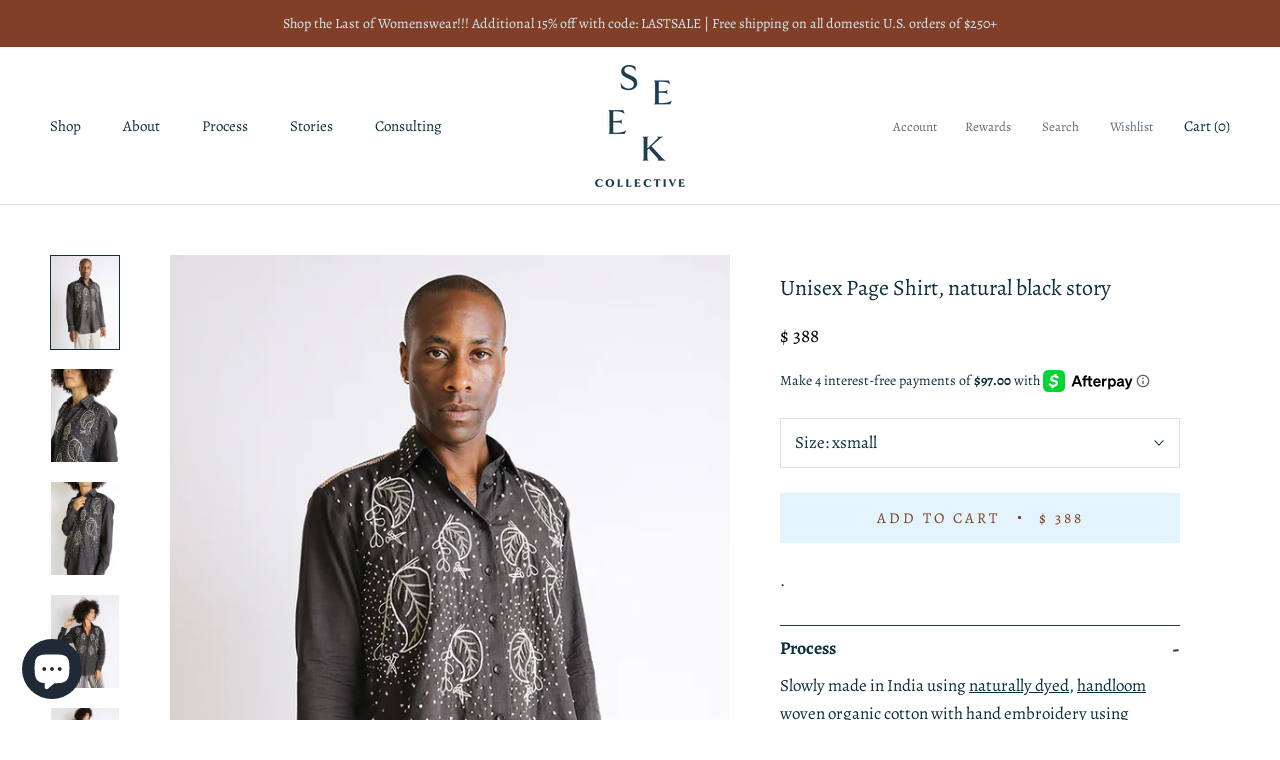

--- FILE ---
content_type: text/html; charset=utf-8
request_url: https://www.seekcollective.com/collections/story-page-shirts/products/page-shirt-black-embroidery-xs-4xl
body_size: 26848
content:
<!doctype html>

<html class="no-js" lang="en">
  <head>
    
    <meta name="p:domain_verify" content="52c03a2641be78d6f8383da08070c9c7"/>

    <meta charset="utf-8"> 
    <meta http-equiv="X-UA-Compatible" content="IE=edge,chrome=1">
    <meta name="viewport" content="width=device-width, initial-scale=1.0, height=device-height, minimum-scale=1.0, user-scalable=0">
    <meta name="theme-color" content="">

    <title>
      Unisex Page Shirt, natural black story &ndash; Seek Collective
    </title><meta name="description" content="."><link rel="canonical" href="https://www.seekcollective.com/products/page-shirt-black-embroidery-xs-4xl"><link rel="shortcut icon" href="//www.seekcollective.com/cdn/shop/files/seek-favicon_32x32.png?v=1614342117" type="image/png"><meta property="og:type" content="product">
  <meta property="og:title" content="Unisex Page Shirt, natural black story"><meta property="og:image" content="http://www.seekcollective.com/cdn/shop/products/pageblack2_grande.png?v=1681347728">
    <meta property="og:image:secure_url" content="https://www.seekcollective.com/cdn/shop/products/pageblack2_grande.png?v=1681347728"><meta property="og:image" content="http://www.seekcollective.com/cdn/shop/products/15_grande.png?v=1681347728">
    <meta property="og:image:secure_url" content="https://www.seekcollective.com/cdn/shop/products/15_grande.png?v=1681347728"><meta property="og:image" content="http://www.seekcollective.com/cdn/shop/products/13_grande.png?v=1681347728">
    <meta property="og:image:secure_url" content="https://www.seekcollective.com/cdn/shop/products/13_grande.png?v=1681347728"><meta property="og:price:amount" content="388.00">
  <meta property="og:price:currency" content="USD"><meta property="og:description" content="."><meta property="og:url" content="https://www.seekcollective.com/products/page-shirt-black-embroidery-xs-4xl">
<meta property="og:site_name" content="Seek Collective"><meta name="twitter:card" content="summary"><meta name="twitter:title" content="Unisex Page Shirt, natural black story">
  <meta name="twitter:description" content=".">
  <meta name="twitter:image" content="https://www.seekcollective.com/cdn/shop/products/pageblack2_600x600_crop_center.png?v=1681347728">

    <script>window.performance && window.performance.mark && window.performance.mark('shopify.content_for_header.start');</script><meta name="google-site-verification" content="sQS14oqrozJNqL67MFt_IkjONdOWGhjJcE-EImEidVU">
<meta id="shopify-digital-wallet" name="shopify-digital-wallet" content="/5375557/digital_wallets/dialog">
<meta name="shopify-checkout-api-token" content="c559e9e674b494d0c767affdddee0c84">
<meta id="in-context-paypal-metadata" data-shop-id="5375557" data-venmo-supported="false" data-environment="production" data-locale="en_US" data-paypal-v4="true" data-currency="USD">
<link rel="alternate" type="application/json+oembed" href="https://www.seekcollective.com/products/page-shirt-black-embroidery-xs-4xl.oembed">
<script async="async" src="/checkouts/internal/preloads.js?locale=en-US"></script>
<link rel="preconnect" href="https://shop.app" crossorigin="anonymous">
<script async="async" src="https://shop.app/checkouts/internal/preloads.js?locale=en-US&shop_id=5375557" crossorigin="anonymous"></script>
<script id="apple-pay-shop-capabilities" type="application/json">{"shopId":5375557,"countryCode":"US","currencyCode":"USD","merchantCapabilities":["supports3DS"],"merchantId":"gid:\/\/shopify\/Shop\/5375557","merchantName":"Seek Collective","requiredBillingContactFields":["postalAddress","email","phone"],"requiredShippingContactFields":["postalAddress","email","phone"],"shippingType":"shipping","supportedNetworks":["visa","masterCard","amex","discover","elo","jcb"],"total":{"type":"pending","label":"Seek Collective","amount":"1.00"},"shopifyPaymentsEnabled":true,"supportsSubscriptions":true}</script>
<script id="shopify-features" type="application/json">{"accessToken":"c559e9e674b494d0c767affdddee0c84","betas":["rich-media-storefront-analytics"],"domain":"www.seekcollective.com","predictiveSearch":true,"shopId":5375557,"locale":"en"}</script>
<script>var Shopify = Shopify || {};
Shopify.shop = "seek-collective.myshopify.com";
Shopify.locale = "en";
Shopify.currency = {"active":"USD","rate":"1.0"};
Shopify.country = "US";
Shopify.theme = {"name":"Seek Collective","id":44358697073,"schema_name":"Prestige","schema_version":"1.2.3","theme_store_id":855,"role":"main"};
Shopify.theme.handle = "null";
Shopify.theme.style = {"id":null,"handle":null};
Shopify.cdnHost = "www.seekcollective.com/cdn";
Shopify.routes = Shopify.routes || {};
Shopify.routes.root = "/";</script>
<script type="module">!function(o){(o.Shopify=o.Shopify||{}).modules=!0}(window);</script>
<script>!function(o){function n(){var o=[];function n(){o.push(Array.prototype.slice.apply(arguments))}return n.q=o,n}var t=o.Shopify=o.Shopify||{};t.loadFeatures=n(),t.autoloadFeatures=n()}(window);</script>
<script>
  window.ShopifyPay = window.ShopifyPay || {};
  window.ShopifyPay.apiHost = "shop.app\/pay";
  window.ShopifyPay.redirectState = null;
</script>
<script id="shop-js-analytics" type="application/json">{"pageType":"product"}</script>
<script defer="defer" async type="module" src="//www.seekcollective.com/cdn/shopifycloud/shop-js/modules/v2/client.init-shop-cart-sync_BApSsMSl.en.esm.js"></script>
<script defer="defer" async type="module" src="//www.seekcollective.com/cdn/shopifycloud/shop-js/modules/v2/chunk.common_CBoos6YZ.esm.js"></script>
<script type="module">
  await import("//www.seekcollective.com/cdn/shopifycloud/shop-js/modules/v2/client.init-shop-cart-sync_BApSsMSl.en.esm.js");
await import("//www.seekcollective.com/cdn/shopifycloud/shop-js/modules/v2/chunk.common_CBoos6YZ.esm.js");

  window.Shopify.SignInWithShop?.initShopCartSync?.({"fedCMEnabled":true,"windoidEnabled":true});

</script>
<script>
  window.Shopify = window.Shopify || {};
  if (!window.Shopify.featureAssets) window.Shopify.featureAssets = {};
  window.Shopify.featureAssets['shop-js'] = {"shop-cart-sync":["modules/v2/client.shop-cart-sync_DJczDl9f.en.esm.js","modules/v2/chunk.common_CBoos6YZ.esm.js"],"init-fed-cm":["modules/v2/client.init-fed-cm_BzwGC0Wi.en.esm.js","modules/v2/chunk.common_CBoos6YZ.esm.js"],"init-windoid":["modules/v2/client.init-windoid_BS26ThXS.en.esm.js","modules/v2/chunk.common_CBoos6YZ.esm.js"],"init-shop-email-lookup-coordinator":["modules/v2/client.init-shop-email-lookup-coordinator_DFwWcvrS.en.esm.js","modules/v2/chunk.common_CBoos6YZ.esm.js"],"shop-cash-offers":["modules/v2/client.shop-cash-offers_DthCPNIO.en.esm.js","modules/v2/chunk.common_CBoos6YZ.esm.js","modules/v2/chunk.modal_Bu1hFZFC.esm.js"],"shop-button":["modules/v2/client.shop-button_D_JX508o.en.esm.js","modules/v2/chunk.common_CBoos6YZ.esm.js"],"shop-toast-manager":["modules/v2/client.shop-toast-manager_tEhgP2F9.en.esm.js","modules/v2/chunk.common_CBoos6YZ.esm.js"],"avatar":["modules/v2/client.avatar_BTnouDA3.en.esm.js"],"pay-button":["modules/v2/client.pay-button_BuNmcIr_.en.esm.js","modules/v2/chunk.common_CBoos6YZ.esm.js"],"init-shop-cart-sync":["modules/v2/client.init-shop-cart-sync_BApSsMSl.en.esm.js","modules/v2/chunk.common_CBoos6YZ.esm.js"],"shop-login-button":["modules/v2/client.shop-login-button_DwLgFT0K.en.esm.js","modules/v2/chunk.common_CBoos6YZ.esm.js","modules/v2/chunk.modal_Bu1hFZFC.esm.js"],"init-customer-accounts-sign-up":["modules/v2/client.init-customer-accounts-sign-up_TlVCiykN.en.esm.js","modules/v2/client.shop-login-button_DwLgFT0K.en.esm.js","modules/v2/chunk.common_CBoos6YZ.esm.js","modules/v2/chunk.modal_Bu1hFZFC.esm.js"],"init-shop-for-new-customer-accounts":["modules/v2/client.init-shop-for-new-customer-accounts_DrjXSI53.en.esm.js","modules/v2/client.shop-login-button_DwLgFT0K.en.esm.js","modules/v2/chunk.common_CBoos6YZ.esm.js","modules/v2/chunk.modal_Bu1hFZFC.esm.js"],"init-customer-accounts":["modules/v2/client.init-customer-accounts_C0Oh2ljF.en.esm.js","modules/v2/client.shop-login-button_DwLgFT0K.en.esm.js","modules/v2/chunk.common_CBoos6YZ.esm.js","modules/v2/chunk.modal_Bu1hFZFC.esm.js"],"shop-follow-button":["modules/v2/client.shop-follow-button_C5D3XtBb.en.esm.js","modules/v2/chunk.common_CBoos6YZ.esm.js","modules/v2/chunk.modal_Bu1hFZFC.esm.js"],"checkout-modal":["modules/v2/client.checkout-modal_8TC_1FUY.en.esm.js","modules/v2/chunk.common_CBoos6YZ.esm.js","modules/v2/chunk.modal_Bu1hFZFC.esm.js"],"lead-capture":["modules/v2/client.lead-capture_D-pmUjp9.en.esm.js","modules/v2/chunk.common_CBoos6YZ.esm.js","modules/v2/chunk.modal_Bu1hFZFC.esm.js"],"shop-login":["modules/v2/client.shop-login_BmtnoEUo.en.esm.js","modules/v2/chunk.common_CBoos6YZ.esm.js","modules/v2/chunk.modal_Bu1hFZFC.esm.js"],"payment-terms":["modules/v2/client.payment-terms_BHOWV7U_.en.esm.js","modules/v2/chunk.common_CBoos6YZ.esm.js","modules/v2/chunk.modal_Bu1hFZFC.esm.js"]};
</script>
<script>(function() {
  var isLoaded = false;
  function asyncLoad() {
    if (isLoaded) return;
    isLoaded = true;
    var urls = ["https:\/\/static.klaviyo.com\/onsite\/js\/klaviyo.js?company_id=Jk4WSL\u0026shop=seek-collective.myshopify.com","https:\/\/static.klaviyo.com\/onsite\/js\/klaviyo.js?company_id=Jk4WSL\u0026shop=seek-collective.myshopify.com","https:\/\/js.smile.io\/v1\/smile-shopify.js?shop=seek-collective.myshopify.com","https:\/\/sellup.herokuapp.com\/upseller.js?shop=seek-collective.myshopify.com","https:\/\/sellup.herokuapp.com\/kartifyjs\/kartify.js?shop=seek-collective.myshopify.com","https:\/\/swymv3free-01.azureedge.net\/code\/swym-shopify.js?shop=seek-collective.myshopify.com","https:\/\/fastsimon.akamaized.net\/fast-simon-autocomplete-init.umd.js?mode=shopify\u0026UUID=14099b46-c77f-4a5a-b8f9-de25cc40f954\u0026store=5375557\u0026shop=seek-collective.myshopify.com","https:\/\/jsappcdn.hikeorders.com\/main\/assets\/js\/hko-accessibility.min.js?widgetId=seek-collective.myshopify.com\u0026shop=seek-collective.myshopify.com","https:\/\/cdn.hextom.com\/js\/quickannouncementbar.js?shop=seek-collective.myshopify.com"];
    for (var i = 0; i < urls.length; i++) {
      var s = document.createElement('script');
      s.type = 'text/javascript';
      s.async = true;
      s.src = urls[i];
      var x = document.getElementsByTagName('script')[0];
      x.parentNode.insertBefore(s, x);
    }
  };
  if(window.attachEvent) {
    window.attachEvent('onload', asyncLoad);
  } else {
    window.addEventListener('load', asyncLoad, false);
  }
})();</script>
<script id="__st">var __st={"a":5375557,"offset":-18000,"reqid":"ab2ce9a5-4798-4a25-a087-e0d27e9c7912-1768917369","pageurl":"www.seekcollective.com\/collections\/story-page-shirts\/products\/page-shirt-black-embroidery-xs-4xl","u":"cd1c824898a2","p":"product","rtyp":"product","rid":6806011773041};</script>
<script>window.ShopifyPaypalV4VisibilityTracking = true;</script>
<script id="captcha-bootstrap">!function(){'use strict';const t='contact',e='account',n='new_comment',o=[[t,t],['blogs',n],['comments',n],[t,'customer']],c=[[e,'customer_login'],[e,'guest_login'],[e,'recover_customer_password'],[e,'create_customer']],r=t=>t.map((([t,e])=>`form[action*='/${t}']:not([data-nocaptcha='true']) input[name='form_type'][value='${e}']`)).join(','),a=t=>()=>t?[...document.querySelectorAll(t)].map((t=>t.form)):[];function s(){const t=[...o],e=r(t);return a(e)}const i='password',u='form_key',d=['recaptcha-v3-token','g-recaptcha-response','h-captcha-response',i],f=()=>{try{return window.sessionStorage}catch{return}},m='__shopify_v',_=t=>t.elements[u];function p(t,e,n=!1){try{const o=window.sessionStorage,c=JSON.parse(o.getItem(e)),{data:r}=function(t){const{data:e,action:n}=t;return t[m]||n?{data:e,action:n}:{data:t,action:n}}(c);for(const[e,n]of Object.entries(r))t.elements[e]&&(t.elements[e].value=n);n&&o.removeItem(e)}catch(o){console.error('form repopulation failed',{error:o})}}const l='form_type',E='cptcha';function T(t){t.dataset[E]=!0}const w=window,h=w.document,L='Shopify',v='ce_forms',y='captcha';let A=!1;((t,e)=>{const n=(g='f06e6c50-85a8-45c8-87d0-21a2b65856fe',I='https://cdn.shopify.com/shopifycloud/storefront-forms-hcaptcha/ce_storefront_forms_captcha_hcaptcha.v1.5.2.iife.js',D={infoText:'Protected by hCaptcha',privacyText:'Privacy',termsText:'Terms'},(t,e,n)=>{const o=w[L][v],c=o.bindForm;if(c)return c(t,g,e,D).then(n);var r;o.q.push([[t,g,e,D],n]),r=I,A||(h.body.append(Object.assign(h.createElement('script'),{id:'captcha-provider',async:!0,src:r})),A=!0)});var g,I,D;w[L]=w[L]||{},w[L][v]=w[L][v]||{},w[L][v].q=[],w[L][y]=w[L][y]||{},w[L][y].protect=function(t,e){n(t,void 0,e),T(t)},Object.freeze(w[L][y]),function(t,e,n,w,h,L){const[v,y,A,g]=function(t,e,n){const i=e?o:[],u=t?c:[],d=[...i,...u],f=r(d),m=r(i),_=r(d.filter((([t,e])=>n.includes(e))));return[a(f),a(m),a(_),s()]}(w,h,L),I=t=>{const e=t.target;return e instanceof HTMLFormElement?e:e&&e.form},D=t=>v().includes(t);t.addEventListener('submit',(t=>{const e=I(t);if(!e)return;const n=D(e)&&!e.dataset.hcaptchaBound&&!e.dataset.recaptchaBound,o=_(e),c=g().includes(e)&&(!o||!o.value);(n||c)&&t.preventDefault(),c&&!n&&(function(t){try{if(!f())return;!function(t){const e=f();if(!e)return;const n=_(t);if(!n)return;const o=n.value;o&&e.removeItem(o)}(t);const e=Array.from(Array(32),(()=>Math.random().toString(36)[2])).join('');!function(t,e){_(t)||t.append(Object.assign(document.createElement('input'),{type:'hidden',name:u})),t.elements[u].value=e}(t,e),function(t,e){const n=f();if(!n)return;const o=[...t.querySelectorAll(`input[type='${i}']`)].map((({name:t})=>t)),c=[...d,...o],r={};for(const[a,s]of new FormData(t).entries())c.includes(a)||(r[a]=s);n.setItem(e,JSON.stringify({[m]:1,action:t.action,data:r}))}(t,e)}catch(e){console.error('failed to persist form',e)}}(e),e.submit())}));const S=(t,e)=>{t&&!t.dataset[E]&&(n(t,e.some((e=>e===t))),T(t))};for(const o of['focusin','change'])t.addEventListener(o,(t=>{const e=I(t);D(e)&&S(e,y())}));const B=e.get('form_key'),M=e.get(l),P=B&&M;t.addEventListener('DOMContentLoaded',(()=>{const t=y();if(P)for(const e of t)e.elements[l].value===M&&p(e,B);[...new Set([...A(),...v().filter((t=>'true'===t.dataset.shopifyCaptcha))])].forEach((e=>S(e,t)))}))}(h,new URLSearchParams(w.location.search),n,t,e,['guest_login'])})(!0,!0)}();</script>
<script integrity="sha256-4kQ18oKyAcykRKYeNunJcIwy7WH5gtpwJnB7kiuLZ1E=" data-source-attribution="shopify.loadfeatures" defer="defer" src="//www.seekcollective.com/cdn/shopifycloud/storefront/assets/storefront/load_feature-a0a9edcb.js" crossorigin="anonymous"></script>
<script crossorigin="anonymous" defer="defer" src="//www.seekcollective.com/cdn/shopifycloud/storefront/assets/shopify_pay/storefront-65b4c6d7.js?v=20250812"></script>
<script data-source-attribution="shopify.dynamic_checkout.dynamic.init">var Shopify=Shopify||{};Shopify.PaymentButton=Shopify.PaymentButton||{isStorefrontPortableWallets:!0,init:function(){window.Shopify.PaymentButton.init=function(){};var t=document.createElement("script");t.src="https://www.seekcollective.com/cdn/shopifycloud/portable-wallets/latest/portable-wallets.en.js",t.type="module",document.head.appendChild(t)}};
</script>
<script data-source-attribution="shopify.dynamic_checkout.buyer_consent">
  function portableWalletsHideBuyerConsent(e){var t=document.getElementById("shopify-buyer-consent"),n=document.getElementById("shopify-subscription-policy-button");t&&n&&(t.classList.add("hidden"),t.setAttribute("aria-hidden","true"),n.removeEventListener("click",e))}function portableWalletsShowBuyerConsent(e){var t=document.getElementById("shopify-buyer-consent"),n=document.getElementById("shopify-subscription-policy-button");t&&n&&(t.classList.remove("hidden"),t.removeAttribute("aria-hidden"),n.addEventListener("click",e))}window.Shopify?.PaymentButton&&(window.Shopify.PaymentButton.hideBuyerConsent=portableWalletsHideBuyerConsent,window.Shopify.PaymentButton.showBuyerConsent=portableWalletsShowBuyerConsent);
</script>
<script data-source-attribution="shopify.dynamic_checkout.cart.bootstrap">document.addEventListener("DOMContentLoaded",(function(){function t(){return document.querySelector("shopify-accelerated-checkout-cart, shopify-accelerated-checkout")}if(t())Shopify.PaymentButton.init();else{new MutationObserver((function(e,n){t()&&(Shopify.PaymentButton.init(),n.disconnect())})).observe(document.body,{childList:!0,subtree:!0})}}));
</script>
<link id="shopify-accelerated-checkout-styles" rel="stylesheet" media="screen" href="https://www.seekcollective.com/cdn/shopifycloud/portable-wallets/latest/accelerated-checkout-backwards-compat.css" crossorigin="anonymous">
<style id="shopify-accelerated-checkout-cart">
        #shopify-buyer-consent {
  margin-top: 1em;
  display: inline-block;
  width: 100%;
}

#shopify-buyer-consent.hidden {
  display: none;
}

#shopify-subscription-policy-button {
  background: none;
  border: none;
  padding: 0;
  text-decoration: underline;
  font-size: inherit;
  cursor: pointer;
}

#shopify-subscription-policy-button::before {
  box-shadow: none;
}

      </style>

<script>window.performance && window.performance.mark && window.performance.mark('shopify.content_for_header.end');</script>

    <link rel="stylesheet" href="//www.seekcollective.com/cdn/shop/t/4/assets/theme.scss.css?v=127101679860088303861762237506">

    <script>
      // This allows to expose several variables to the global scope, to be used in scripts
      window.theme = {
        template: "product",
        shopCurrency: "USD",
        moneyFormat: "$ {{amount}}",
        moneyWithCurrencyFormat: "$ {{amount}} USD",
        currencyConversionEnabled: false,
        currencyConversionMoneyFormat: "money_format",
        currencyConversionRoundAmounts: true,
        productImageSize: "tall",
        searchMode: "product,article",
        showPageTransition: false,
        showElementStaggering: false,
        showImageZooming: false,
        enableExperimentalResizeObserver: false
      };

      window.languages = {
        cartAddNote: "Add Order Note",
        cartEditNote: "Edit Order Note",
        productImageLoadingError: "This image could not be loaded. Please try to reload the page.",
        productFormAddToCart: "Add to cart",
        productFormUnavailable: "Unavailable",
        productFormSoldOut: "Sold Out",
        shippingEstimatorOneResult: "1 option available:",
        shippingEstimatorMoreResults: "{{count}} options available:",
        shippingEstimatorNoResults: "No shipping could be found"
      };

      window.lazySizesConfig = {
        loadHidden: false,
        hFac: 0.5,
        expFactor: 2,
        ricTimeout: 150,
        lazyClass: 'Image--lazyLoad',
        loadingClass: 'Image--lazyLoading',
        loadedClass: 'Image--lazyLoaded'
      };

      document.documentElement.className = document.documentElement.className.replace('no-js', 'js');
      document.documentElement.style.setProperty('--window-height', window.innerHeight + 'px');

      // We do a quick detection of some features (we could use Modernizr but for so little...)
      (function() {
        document.documentElement.className += ((window.CSS && window.CSS.supports('(position: sticky) or (position: -webkit-sticky)')) ? ' supports-sticky' : ' no-supports-sticky');
        document.documentElement.className += (window.matchMedia('(-moz-touch-enabled: 1), (hover: none)')).matches ? ' no-supports-hover' : ' supports-hover';
      }());

      window.onpageshow = function (event) {
        if (event.persisted) {
          window.location.reload();
        }
      };
    </script>

    <script src="//www.seekcollective.com/cdn/shop/t/4/assets/lazysizes.min.js?v=174358363404432586981552672493" async></script>

    
<script src="https://polyfill-fastly.net/v3/polyfill.min.js?unknown=polyfill&features=fetch,Element.prototype.closest,Element.prototype.remove,Element.prototype.classList,Array.prototype.includes,Array.prototype.fill,Object.assign,CustomEvent,IntersectionObserver,IntersectionObserverEntry" defer></script>
    <script src="//www.seekcollective.com/cdn/shop/t/4/assets/libs.min.js?v=88466822118989791001552672493" defer></script>
    <script src="//www.seekcollective.com/cdn/shop/t/4/assets/theme.min.js?v=9734501103880002981552672494" defer></script>
    <script src="//www.seekcollective.com/cdn/shop/t/4/assets/custom.js?v=81027066855843400651617321332" defer></script>

    
  <script type="application/ld+json">
  {
    "@context": "http://schema.org",
    "@type": "Product",
    "offers": {
      "@type": "Offer",
      "availability":"//schema.org/InStock",
      "price": "388.00",
      "priceCurrency": "USD"
    },
    "brand": "Seek Collective",
    "name": "Unisex Page Shirt, natural black story",
    "description": ".",
    "category": "",
    "url": "https://www.seekcollective.com/products/page-shirt-black-embroidery-xs-4xl",
    "image": {
      "@type": "ImageObject",
      "url": "https://www.seekcollective.com/cdn/shop/products/pageblack2_1024x1024.png?v=1681347728",
      "image": "https://www.seekcollective.com/cdn/shop/products/pageblack2_1024x1024.png?v=1681347728",
      "name": "Unisex Page Shirt, natural black story",
      "width": 1024,
      "height": 1024
    }
  }
  </script>

    

<!-- Global site tag (gtag.js) - Google Ads: 765296248 -->
<script async src="https://www.googletagmanager.com/gtag/js?id=AW-765296248"></script>
<script>
  window.dataLayer = window.dataLayer || [];
  function gtag(){dataLayer.push(arguments);}
  gtag('js', new Date());

  gtag('config', 'AW-765296248');
</script>
 <script src="https://cdnjs.cloudflare.com/ajax/libs/jquery/3.2.1/jquery.min.js"></script>
<meta name="facebook-domain-verification" content="ju24nbqfyfnlfrvl36zkbhb4cymzzv" />
  <script src="https://cdn.shopify.com/extensions/e4b3a77b-20c9-4161-b1bb-deb87046128d/inbox-1253/assets/inbox-chat-loader.js" type="text/javascript" defer="defer"></script>
<link href="https://monorail-edge.shopifysvc.com" rel="dns-prefetch">
<script>(function(){if ("sendBeacon" in navigator && "performance" in window) {try {var session_token_from_headers = performance.getEntriesByType('navigation')[0].serverTiming.find(x => x.name == '_s').description;} catch {var session_token_from_headers = undefined;}var session_cookie_matches = document.cookie.match(/_shopify_s=([^;]*)/);var session_token_from_cookie = session_cookie_matches && session_cookie_matches.length === 2 ? session_cookie_matches[1] : "";var session_token = session_token_from_headers || session_token_from_cookie || "";function handle_abandonment_event(e) {var entries = performance.getEntries().filter(function(entry) {return /monorail-edge.shopifysvc.com/.test(entry.name);});if (!window.abandonment_tracked && entries.length === 0) {window.abandonment_tracked = true;var currentMs = Date.now();var navigation_start = performance.timing.navigationStart;var payload = {shop_id: 5375557,url: window.location.href,navigation_start,duration: currentMs - navigation_start,session_token,page_type: "product"};window.navigator.sendBeacon("https://monorail-edge.shopifysvc.com/v1/produce", JSON.stringify({schema_id: "online_store_buyer_site_abandonment/1.1",payload: payload,metadata: {event_created_at_ms: currentMs,event_sent_at_ms: currentMs}}));}}window.addEventListener('pagehide', handle_abandonment_event);}}());</script>
<script id="web-pixels-manager-setup">(function e(e,d,r,n,o){if(void 0===o&&(o={}),!Boolean(null===(a=null===(i=window.Shopify)||void 0===i?void 0:i.analytics)||void 0===a?void 0:a.replayQueue)){var i,a;window.Shopify=window.Shopify||{};var t=window.Shopify;t.analytics=t.analytics||{};var s=t.analytics;s.replayQueue=[],s.publish=function(e,d,r){return s.replayQueue.push([e,d,r]),!0};try{self.performance.mark("wpm:start")}catch(e){}var l=function(){var e={modern:/Edge?\/(1{2}[4-9]|1[2-9]\d|[2-9]\d{2}|\d{4,})\.\d+(\.\d+|)|Firefox\/(1{2}[4-9]|1[2-9]\d|[2-9]\d{2}|\d{4,})\.\d+(\.\d+|)|Chrom(ium|e)\/(9{2}|\d{3,})\.\d+(\.\d+|)|(Maci|X1{2}).+ Version\/(15\.\d+|(1[6-9]|[2-9]\d|\d{3,})\.\d+)([,.]\d+|)( \(\w+\)|)( Mobile\/\w+|) Safari\/|Chrome.+OPR\/(9{2}|\d{3,})\.\d+\.\d+|(CPU[ +]OS|iPhone[ +]OS|CPU[ +]iPhone|CPU IPhone OS|CPU iPad OS)[ +]+(15[._]\d+|(1[6-9]|[2-9]\d|\d{3,})[._]\d+)([._]\d+|)|Android:?[ /-](13[3-9]|1[4-9]\d|[2-9]\d{2}|\d{4,})(\.\d+|)(\.\d+|)|Android.+Firefox\/(13[5-9]|1[4-9]\d|[2-9]\d{2}|\d{4,})\.\d+(\.\d+|)|Android.+Chrom(ium|e)\/(13[3-9]|1[4-9]\d|[2-9]\d{2}|\d{4,})\.\d+(\.\d+|)|SamsungBrowser\/([2-9]\d|\d{3,})\.\d+/,legacy:/Edge?\/(1[6-9]|[2-9]\d|\d{3,})\.\d+(\.\d+|)|Firefox\/(5[4-9]|[6-9]\d|\d{3,})\.\d+(\.\d+|)|Chrom(ium|e)\/(5[1-9]|[6-9]\d|\d{3,})\.\d+(\.\d+|)([\d.]+$|.*Safari\/(?![\d.]+ Edge\/[\d.]+$))|(Maci|X1{2}).+ Version\/(10\.\d+|(1[1-9]|[2-9]\d|\d{3,})\.\d+)([,.]\d+|)( \(\w+\)|)( Mobile\/\w+|) Safari\/|Chrome.+OPR\/(3[89]|[4-9]\d|\d{3,})\.\d+\.\d+|(CPU[ +]OS|iPhone[ +]OS|CPU[ +]iPhone|CPU IPhone OS|CPU iPad OS)[ +]+(10[._]\d+|(1[1-9]|[2-9]\d|\d{3,})[._]\d+)([._]\d+|)|Android:?[ /-](13[3-9]|1[4-9]\d|[2-9]\d{2}|\d{4,})(\.\d+|)(\.\d+|)|Mobile Safari.+OPR\/([89]\d|\d{3,})\.\d+\.\d+|Android.+Firefox\/(13[5-9]|1[4-9]\d|[2-9]\d{2}|\d{4,})\.\d+(\.\d+|)|Android.+Chrom(ium|e)\/(13[3-9]|1[4-9]\d|[2-9]\d{2}|\d{4,})\.\d+(\.\d+|)|Android.+(UC? ?Browser|UCWEB|U3)[ /]?(15\.([5-9]|\d{2,})|(1[6-9]|[2-9]\d|\d{3,})\.\d+)\.\d+|SamsungBrowser\/(5\.\d+|([6-9]|\d{2,})\.\d+)|Android.+MQ{2}Browser\/(14(\.(9|\d{2,})|)|(1[5-9]|[2-9]\d|\d{3,})(\.\d+|))(\.\d+|)|K[Aa][Ii]OS\/(3\.\d+|([4-9]|\d{2,})\.\d+)(\.\d+|)/},d=e.modern,r=e.legacy,n=navigator.userAgent;return n.match(d)?"modern":n.match(r)?"legacy":"unknown"}(),u="modern"===l?"modern":"legacy",c=(null!=n?n:{modern:"",legacy:""})[u],f=function(e){return[e.baseUrl,"/wpm","/b",e.hashVersion,"modern"===e.buildTarget?"m":"l",".js"].join("")}({baseUrl:d,hashVersion:r,buildTarget:u}),m=function(e){var d=e.version,r=e.bundleTarget,n=e.surface,o=e.pageUrl,i=e.monorailEndpoint;return{emit:function(e){var a=e.status,t=e.errorMsg,s=(new Date).getTime(),l=JSON.stringify({metadata:{event_sent_at_ms:s},events:[{schema_id:"web_pixels_manager_load/3.1",payload:{version:d,bundle_target:r,page_url:o,status:a,surface:n,error_msg:t},metadata:{event_created_at_ms:s}}]});if(!i)return console&&console.warn&&console.warn("[Web Pixels Manager] No Monorail endpoint provided, skipping logging."),!1;try{return self.navigator.sendBeacon.bind(self.navigator)(i,l)}catch(e){}var u=new XMLHttpRequest;try{return u.open("POST",i,!0),u.setRequestHeader("Content-Type","text/plain"),u.send(l),!0}catch(e){return console&&console.warn&&console.warn("[Web Pixels Manager] Got an unhandled error while logging to Monorail."),!1}}}}({version:r,bundleTarget:l,surface:e.surface,pageUrl:self.location.href,monorailEndpoint:e.monorailEndpoint});try{o.browserTarget=l,function(e){var d=e.src,r=e.async,n=void 0===r||r,o=e.onload,i=e.onerror,a=e.sri,t=e.scriptDataAttributes,s=void 0===t?{}:t,l=document.createElement("script"),u=document.querySelector("head"),c=document.querySelector("body");if(l.async=n,l.src=d,a&&(l.integrity=a,l.crossOrigin="anonymous"),s)for(var f in s)if(Object.prototype.hasOwnProperty.call(s,f))try{l.dataset[f]=s[f]}catch(e){}if(o&&l.addEventListener("load",o),i&&l.addEventListener("error",i),u)u.appendChild(l);else{if(!c)throw new Error("Did not find a head or body element to append the script");c.appendChild(l)}}({src:f,async:!0,onload:function(){if(!function(){var e,d;return Boolean(null===(d=null===(e=window.Shopify)||void 0===e?void 0:e.analytics)||void 0===d?void 0:d.initialized)}()){var d=window.webPixelsManager.init(e)||void 0;if(d){var r=window.Shopify.analytics;r.replayQueue.forEach((function(e){var r=e[0],n=e[1],o=e[2];d.publishCustomEvent(r,n,o)})),r.replayQueue=[],r.publish=d.publishCustomEvent,r.visitor=d.visitor,r.initialized=!0}}},onerror:function(){return m.emit({status:"failed",errorMsg:"".concat(f," has failed to load")})},sri:function(e){var d=/^sha384-[A-Za-z0-9+/=]+$/;return"string"==typeof e&&d.test(e)}(c)?c:"",scriptDataAttributes:o}),m.emit({status:"loading"})}catch(e){m.emit({status:"failed",errorMsg:(null==e?void 0:e.message)||"Unknown error"})}}})({shopId: 5375557,storefrontBaseUrl: "https://www.seekcollective.com",extensionsBaseUrl: "https://extensions.shopifycdn.com/cdn/shopifycloud/web-pixels-manager",monorailEndpoint: "https://monorail-edge.shopifysvc.com/unstable/produce_batch",surface: "storefront-renderer",enabledBetaFlags: ["2dca8a86"],webPixelsConfigList: [{"id":"2100166972","configuration":"{\"accountID\":\"Jk4WSL\",\"webPixelConfig\":\"eyJlbmFibGVBZGRlZFRvQ2FydEV2ZW50cyI6IHRydWV9\"}","eventPayloadVersion":"v1","runtimeContext":"STRICT","scriptVersion":"524f6c1ee37bacdca7657a665bdca589","type":"APP","apiClientId":123074,"privacyPurposes":["ANALYTICS","MARKETING"],"dataSharingAdjustments":{"protectedCustomerApprovalScopes":["read_customer_address","read_customer_email","read_customer_name","read_customer_personal_data","read_customer_phone"]}},{"id":"1668284732","configuration":"{\"trackingDomainUrl\":\"www.km0trk.com\",\"networkId\":\"1120\",\"advertiserId\":\"113\",\"integrationShopifyV2Id\":\"155\",\"clickBehaviorMode\":\"basic\",\"clickScript\":\"NULL\",\"conversionBehaviorMode\":\"custom\",\"conversionScript\":\"const lineItems \\u003d checkout.lineItems.map((item) \\u003d\\u003e({ps: item.variant?.sku ?? \\u0027\\u0027,vs: item.variant?.sku ?? \\u0027\\u0027,p: item.finalLinePrice.amount,qty: item.quantity,ds: item.discountAllocations?.length \\u003e 0 ? item.discountAllocations[0]?.amount?.amount ?? 0 : 0}));let order \\u003d {oid: checkout.order.id,amt: checkout.totalPrice.amount,bs: checkout.shippingAddress?.province ?? \\u0027\\u0027,bc: checkout.shippingAddress?.country ?? \\u0027\\u0027,cc: checkout.discountApplications.find(discount \\u003d\\u003e discount.type \\u003d\\u003d\\u003d \\\"DISCOUNT_CODE\\\")?.title ?? \\u0027\\u0027,items: lineItems};EF.conversion({transaction_id: EF.urlParameter(\\u0027_ef_transaction_id\\u0027),advertiser_id: integrationSettings.advertiserId.toString(),amount: event.data.checkout.totalPrice.amount,email: event.data.checkout.email,adv1: event.data.checkout.currencyCode,adv2: checkout.order.id,order_id: checkout.order.id,parameters: {\\u0027currency\\u0027: event.data.checkout.currencyCode},order,}).then(x \\u003d\\u003e {});\"}","eventPayloadVersion":"v1","runtimeContext":"STRICT","scriptVersion":"b65e64a5d4ee8e7630c2e76976111f64","type":"APP","apiClientId":148011515905,"privacyPurposes":["ANALYTICS","MARKETING","SALE_OF_DATA"],"dataSharingAdjustments":{"protectedCustomerApprovalScopes":["read_customer_email","read_customer_personal_data"]}},{"id":"850428220","configuration":"{\"config\":\"{\\\"pixel_id\\\":\\\"G-4PGNHXP8GB\\\",\\\"target_country\\\":\\\"US\\\",\\\"gtag_events\\\":[{\\\"type\\\":\\\"begin_checkout\\\",\\\"action_label\\\":\\\"G-4PGNHXP8GB\\\"},{\\\"type\\\":\\\"search\\\",\\\"action_label\\\":\\\"G-4PGNHXP8GB\\\"},{\\\"type\\\":\\\"view_item\\\",\\\"action_label\\\":[\\\"G-4PGNHXP8GB\\\",\\\"MC-SRYJSK0FYJ\\\"]},{\\\"type\\\":\\\"purchase\\\",\\\"action_label\\\":[\\\"G-4PGNHXP8GB\\\",\\\"MC-SRYJSK0FYJ\\\"]},{\\\"type\\\":\\\"page_view\\\",\\\"action_label\\\":[\\\"G-4PGNHXP8GB\\\",\\\"MC-SRYJSK0FYJ\\\"]},{\\\"type\\\":\\\"add_payment_info\\\",\\\"action_label\\\":\\\"G-4PGNHXP8GB\\\"},{\\\"type\\\":\\\"add_to_cart\\\",\\\"action_label\\\":\\\"G-4PGNHXP8GB\\\"}],\\\"enable_monitoring_mode\\\":false}\"}","eventPayloadVersion":"v1","runtimeContext":"OPEN","scriptVersion":"b2a88bafab3e21179ed38636efcd8a93","type":"APP","apiClientId":1780363,"privacyPurposes":[],"dataSharingAdjustments":{"protectedCustomerApprovalScopes":["read_customer_address","read_customer_email","read_customer_name","read_customer_personal_data","read_customer_phone"]}},{"id":"420413756","configuration":"{\"pixel_id\":\"377395672745389\",\"pixel_type\":\"facebook_pixel\",\"metaapp_system_user_token\":\"-\"}","eventPayloadVersion":"v1","runtimeContext":"OPEN","scriptVersion":"ca16bc87fe92b6042fbaa3acc2fbdaa6","type":"APP","apiClientId":2329312,"privacyPurposes":["ANALYTICS","MARKETING","SALE_OF_DATA"],"dataSharingAdjustments":{"protectedCustomerApprovalScopes":["read_customer_address","read_customer_email","read_customer_name","read_customer_personal_data","read_customer_phone"]}},{"id":"173343036","configuration":"{\"tagID\":\"2612701770754\"}","eventPayloadVersion":"v1","runtimeContext":"STRICT","scriptVersion":"18031546ee651571ed29edbe71a3550b","type":"APP","apiClientId":3009811,"privacyPurposes":["ANALYTICS","MARKETING","SALE_OF_DATA"],"dataSharingAdjustments":{"protectedCustomerApprovalScopes":["read_customer_address","read_customer_email","read_customer_name","read_customer_personal_data","read_customer_phone"]}},{"id":"158073148","eventPayloadVersion":"v1","runtimeContext":"LAX","scriptVersion":"1","type":"CUSTOM","privacyPurposes":["ANALYTICS"],"name":"Google Analytics tag (migrated)"},{"id":"shopify-app-pixel","configuration":"{}","eventPayloadVersion":"v1","runtimeContext":"STRICT","scriptVersion":"0450","apiClientId":"shopify-pixel","type":"APP","privacyPurposes":["ANALYTICS","MARKETING"]},{"id":"shopify-custom-pixel","eventPayloadVersion":"v1","runtimeContext":"LAX","scriptVersion":"0450","apiClientId":"shopify-pixel","type":"CUSTOM","privacyPurposes":["ANALYTICS","MARKETING"]}],isMerchantRequest: false,initData: {"shop":{"name":"Seek Collective","paymentSettings":{"currencyCode":"USD"},"myshopifyDomain":"seek-collective.myshopify.com","countryCode":"US","storefrontUrl":"https:\/\/www.seekcollective.com"},"customer":null,"cart":null,"checkout":null,"productVariants":[{"price":{"amount":388.0,"currencyCode":"USD"},"product":{"title":"Unisex Page Shirt, natural black story","vendor":"Seek Collective","id":"6806011773041","untranslatedTitle":"Unisex Page Shirt, natural black story","url":"\/products\/page-shirt-black-embroidery-xs-4xl","type":""},"id":"40030231068785","image":{"src":"\/\/www.seekcollective.com\/cdn\/shop\/products\/pageblack2.png?v=1681347728"},"sku":"","title":"xsmall","untranslatedTitle":"xsmall"},{"price":{"amount":388.0,"currencyCode":"USD"},"product":{"title":"Unisex Page Shirt, natural black story","vendor":"Seek Collective","id":"6806011773041","untranslatedTitle":"Unisex Page Shirt, natural black story","url":"\/products\/page-shirt-black-embroidery-xs-4xl","type":""},"id":"40030231101553","image":{"src":"\/\/www.seekcollective.com\/cdn\/shop\/products\/pageblack2.png?v=1681347728"},"sku":"","title":"small","untranslatedTitle":"small"},{"price":{"amount":388.0,"currencyCode":"USD"},"product":{"title":"Unisex Page Shirt, natural black story","vendor":"Seek Collective","id":"6806011773041","untranslatedTitle":"Unisex Page Shirt, natural black story","url":"\/products\/page-shirt-black-embroidery-xs-4xl","type":""},"id":"40030231134321","image":{"src":"\/\/www.seekcollective.com\/cdn\/shop\/products\/pageblack2.png?v=1681347728"},"sku":"","title":"medium","untranslatedTitle":"medium"},{"price":{"amount":388.0,"currencyCode":"USD"},"product":{"title":"Unisex Page Shirt, natural black story","vendor":"Seek Collective","id":"6806011773041","untranslatedTitle":"Unisex Page Shirt, natural black story","url":"\/products\/page-shirt-black-embroidery-xs-4xl","type":""},"id":"40030231167089","image":{"src":"\/\/www.seekcollective.com\/cdn\/shop\/products\/pageblack2.png?v=1681347728"},"sku":"","title":"large","untranslatedTitle":"large"},{"price":{"amount":388.0,"currencyCode":"USD"},"product":{"title":"Unisex Page Shirt, natural black story","vendor":"Seek Collective","id":"6806011773041","untranslatedTitle":"Unisex Page Shirt, natural black story","url":"\/products\/page-shirt-black-embroidery-xs-4xl","type":""},"id":"40030231199857","image":{"src":"\/\/www.seekcollective.com\/cdn\/shop\/products\/pageblack2.png?v=1681347728"},"sku":"","title":"xlarge","untranslatedTitle":"xlarge"},{"price":{"amount":388.0,"currencyCode":"USD"},"product":{"title":"Unisex Page Shirt, natural black story","vendor":"Seek Collective","id":"6806011773041","untranslatedTitle":"Unisex Page Shirt, natural black story","url":"\/products\/page-shirt-black-embroidery-xs-4xl","type":""},"id":"40030231232625","image":{"src":"\/\/www.seekcollective.com\/cdn\/shop\/products\/pageblack2.png?v=1681347728"},"sku":"","title":"2xlarge","untranslatedTitle":"2xlarge"},{"price":{"amount":388.0,"currencyCode":"USD"},"product":{"title":"Unisex Page Shirt, natural black story","vendor":"Seek Collective","id":"6806011773041","untranslatedTitle":"Unisex Page Shirt, natural black story","url":"\/products\/page-shirt-black-embroidery-xs-4xl","type":""},"id":"40030231265393","image":{"src":"\/\/www.seekcollective.com\/cdn\/shop\/products\/pageblack2.png?v=1681347728"},"sku":"","title":"3xlarge","untranslatedTitle":"3xlarge"},{"price":{"amount":388.0,"currencyCode":"USD"},"product":{"title":"Unisex Page Shirt, natural black story","vendor":"Seek Collective","id":"6806011773041","untranslatedTitle":"Unisex Page Shirt, natural black story","url":"\/products\/page-shirt-black-embroidery-xs-4xl","type":""},"id":"40030231298161","image":{"src":"\/\/www.seekcollective.com\/cdn\/shop\/products\/pageblack2.png?v=1681347728"},"sku":"","title":"4xlarge","untranslatedTitle":"4xlarge"}],"purchasingCompany":null},},"https://www.seekcollective.com/cdn","fcfee988w5aeb613cpc8e4bc33m6693e112",{"modern":"","legacy":""},{"shopId":"5375557","storefrontBaseUrl":"https:\/\/www.seekcollective.com","extensionBaseUrl":"https:\/\/extensions.shopifycdn.com\/cdn\/shopifycloud\/web-pixels-manager","surface":"storefront-renderer","enabledBetaFlags":"[\"2dca8a86\"]","isMerchantRequest":"false","hashVersion":"fcfee988w5aeb613cpc8e4bc33m6693e112","publish":"custom","events":"[[\"page_viewed\",{}],[\"product_viewed\",{\"productVariant\":{\"price\":{\"amount\":388.0,\"currencyCode\":\"USD\"},\"product\":{\"title\":\"Unisex Page Shirt, natural black story\",\"vendor\":\"Seek Collective\",\"id\":\"6806011773041\",\"untranslatedTitle\":\"Unisex Page Shirt, natural black story\",\"url\":\"\/products\/page-shirt-black-embroidery-xs-4xl\",\"type\":\"\"},\"id\":\"40030231068785\",\"image\":{\"src\":\"\/\/www.seekcollective.com\/cdn\/shop\/products\/pageblack2.png?v=1681347728\"},\"sku\":\"\",\"title\":\"xsmall\",\"untranslatedTitle\":\"xsmall\"}}]]"});</script><script>
  window.ShopifyAnalytics = window.ShopifyAnalytics || {};
  window.ShopifyAnalytics.meta = window.ShopifyAnalytics.meta || {};
  window.ShopifyAnalytics.meta.currency = 'USD';
  var meta = {"product":{"id":6806011773041,"gid":"gid:\/\/shopify\/Product\/6806011773041","vendor":"Seek Collective","type":"","handle":"page-shirt-black-embroidery-xs-4xl","variants":[{"id":40030231068785,"price":38800,"name":"Unisex Page Shirt, natural black story - xsmall","public_title":"xsmall","sku":""},{"id":40030231101553,"price":38800,"name":"Unisex Page Shirt, natural black story - small","public_title":"small","sku":""},{"id":40030231134321,"price":38800,"name":"Unisex Page Shirt, natural black story - medium","public_title":"medium","sku":""},{"id":40030231167089,"price":38800,"name":"Unisex Page Shirt, natural black story - large","public_title":"large","sku":""},{"id":40030231199857,"price":38800,"name":"Unisex Page Shirt, natural black story - xlarge","public_title":"xlarge","sku":""},{"id":40030231232625,"price":38800,"name":"Unisex Page Shirt, natural black story - 2xlarge","public_title":"2xlarge","sku":""},{"id":40030231265393,"price":38800,"name":"Unisex Page Shirt, natural black story - 3xlarge","public_title":"3xlarge","sku":""},{"id":40030231298161,"price":38800,"name":"Unisex Page Shirt, natural black story - 4xlarge","public_title":"4xlarge","sku":""}],"remote":false},"page":{"pageType":"product","resourceType":"product","resourceId":6806011773041,"requestId":"ab2ce9a5-4798-4a25-a087-e0d27e9c7912-1768917369"}};
  for (var attr in meta) {
    window.ShopifyAnalytics.meta[attr] = meta[attr];
  }
</script>
<script class="analytics">
  (function () {
    var customDocumentWrite = function(content) {
      var jquery = null;

      if (window.jQuery) {
        jquery = window.jQuery;
      } else if (window.Checkout && window.Checkout.$) {
        jquery = window.Checkout.$;
      }

      if (jquery) {
        jquery('body').append(content);
      }
    };

    var hasLoggedConversion = function(token) {
      if (token) {
        return document.cookie.indexOf('loggedConversion=' + token) !== -1;
      }
      return false;
    }

    var setCookieIfConversion = function(token) {
      if (token) {
        var twoMonthsFromNow = new Date(Date.now());
        twoMonthsFromNow.setMonth(twoMonthsFromNow.getMonth() + 2);

        document.cookie = 'loggedConversion=' + token + '; expires=' + twoMonthsFromNow;
      }
    }

    var trekkie = window.ShopifyAnalytics.lib = window.trekkie = window.trekkie || [];
    if (trekkie.integrations) {
      return;
    }
    trekkie.methods = [
      'identify',
      'page',
      'ready',
      'track',
      'trackForm',
      'trackLink'
    ];
    trekkie.factory = function(method) {
      return function() {
        var args = Array.prototype.slice.call(arguments);
        args.unshift(method);
        trekkie.push(args);
        return trekkie;
      };
    };
    for (var i = 0; i < trekkie.methods.length; i++) {
      var key = trekkie.methods[i];
      trekkie[key] = trekkie.factory(key);
    }
    trekkie.load = function(config) {
      trekkie.config = config || {};
      trekkie.config.initialDocumentCookie = document.cookie;
      var first = document.getElementsByTagName('script')[0];
      var script = document.createElement('script');
      script.type = 'text/javascript';
      script.onerror = function(e) {
        var scriptFallback = document.createElement('script');
        scriptFallback.type = 'text/javascript';
        scriptFallback.onerror = function(error) {
                var Monorail = {
      produce: function produce(monorailDomain, schemaId, payload) {
        var currentMs = new Date().getTime();
        var event = {
          schema_id: schemaId,
          payload: payload,
          metadata: {
            event_created_at_ms: currentMs,
            event_sent_at_ms: currentMs
          }
        };
        return Monorail.sendRequest("https://" + monorailDomain + "/v1/produce", JSON.stringify(event));
      },
      sendRequest: function sendRequest(endpointUrl, payload) {
        // Try the sendBeacon API
        if (window && window.navigator && typeof window.navigator.sendBeacon === 'function' && typeof window.Blob === 'function' && !Monorail.isIos12()) {
          var blobData = new window.Blob([payload], {
            type: 'text/plain'
          });

          if (window.navigator.sendBeacon(endpointUrl, blobData)) {
            return true;
          } // sendBeacon was not successful

        } // XHR beacon

        var xhr = new XMLHttpRequest();

        try {
          xhr.open('POST', endpointUrl);
          xhr.setRequestHeader('Content-Type', 'text/plain');
          xhr.send(payload);
        } catch (e) {
          console.log(e);
        }

        return false;
      },
      isIos12: function isIos12() {
        return window.navigator.userAgent.lastIndexOf('iPhone; CPU iPhone OS 12_') !== -1 || window.navigator.userAgent.lastIndexOf('iPad; CPU OS 12_') !== -1;
      }
    };
    Monorail.produce('monorail-edge.shopifysvc.com',
      'trekkie_storefront_load_errors/1.1',
      {shop_id: 5375557,
      theme_id: 44358697073,
      app_name: "storefront",
      context_url: window.location.href,
      source_url: "//www.seekcollective.com/cdn/s/trekkie.storefront.cd680fe47e6c39ca5d5df5f0a32d569bc48c0f27.min.js"});

        };
        scriptFallback.async = true;
        scriptFallback.src = '//www.seekcollective.com/cdn/s/trekkie.storefront.cd680fe47e6c39ca5d5df5f0a32d569bc48c0f27.min.js';
        first.parentNode.insertBefore(scriptFallback, first);
      };
      script.async = true;
      script.src = '//www.seekcollective.com/cdn/s/trekkie.storefront.cd680fe47e6c39ca5d5df5f0a32d569bc48c0f27.min.js';
      first.parentNode.insertBefore(script, first);
    };
    trekkie.load(
      {"Trekkie":{"appName":"storefront","development":false,"defaultAttributes":{"shopId":5375557,"isMerchantRequest":null,"themeId":44358697073,"themeCityHash":"1826485380968631309","contentLanguage":"en","currency":"USD","eventMetadataId":"8c2c2ab4-dbb6-47de-9d1b-ed24c3d367af"},"isServerSideCookieWritingEnabled":true,"monorailRegion":"shop_domain","enabledBetaFlags":["65f19447"]},"Session Attribution":{},"S2S":{"facebookCapiEnabled":true,"source":"trekkie-storefront-renderer","apiClientId":580111}}
    );

    var loaded = false;
    trekkie.ready(function() {
      if (loaded) return;
      loaded = true;

      window.ShopifyAnalytics.lib = window.trekkie;

      var originalDocumentWrite = document.write;
      document.write = customDocumentWrite;
      try { window.ShopifyAnalytics.merchantGoogleAnalytics.call(this); } catch(error) {};
      document.write = originalDocumentWrite;

      window.ShopifyAnalytics.lib.page(null,{"pageType":"product","resourceType":"product","resourceId":6806011773041,"requestId":"ab2ce9a5-4798-4a25-a087-e0d27e9c7912-1768917369","shopifyEmitted":true});

      var match = window.location.pathname.match(/checkouts\/(.+)\/(thank_you|post_purchase)/)
      var token = match? match[1]: undefined;
      if (!hasLoggedConversion(token)) {
        setCookieIfConversion(token);
        window.ShopifyAnalytics.lib.track("Viewed Product",{"currency":"USD","variantId":40030231068785,"productId":6806011773041,"productGid":"gid:\/\/shopify\/Product\/6806011773041","name":"Unisex Page Shirt, natural black story - xsmall","price":"388.00","sku":"","brand":"Seek Collective","variant":"xsmall","category":"","nonInteraction":true,"remote":false},undefined,undefined,{"shopifyEmitted":true});
      window.ShopifyAnalytics.lib.track("monorail:\/\/trekkie_storefront_viewed_product\/1.1",{"currency":"USD","variantId":40030231068785,"productId":6806011773041,"productGid":"gid:\/\/shopify\/Product\/6806011773041","name":"Unisex Page Shirt, natural black story - xsmall","price":"388.00","sku":"","brand":"Seek Collective","variant":"xsmall","category":"","nonInteraction":true,"remote":false,"referer":"https:\/\/www.seekcollective.com\/collections\/story-page-shirts\/products\/page-shirt-black-embroidery-xs-4xl"});
      }
    });


        var eventsListenerScript = document.createElement('script');
        eventsListenerScript.async = true;
        eventsListenerScript.src = "//www.seekcollective.com/cdn/shopifycloud/storefront/assets/shop_events_listener-3da45d37.js";
        document.getElementsByTagName('head')[0].appendChild(eventsListenerScript);

})();</script>
  <script>
  if (!window.ga || (window.ga && typeof window.ga !== 'function')) {
    window.ga = function ga() {
      (window.ga.q = window.ga.q || []).push(arguments);
      if (window.Shopify && window.Shopify.analytics && typeof window.Shopify.analytics.publish === 'function') {
        window.Shopify.analytics.publish("ga_stub_called", {}, {sendTo: "google_osp_migration"});
      }
      console.error("Shopify's Google Analytics stub called with:", Array.from(arguments), "\nSee https://help.shopify.com/manual/promoting-marketing/pixels/pixel-migration#google for more information.");
    };
    if (window.Shopify && window.Shopify.analytics && typeof window.Shopify.analytics.publish === 'function') {
      window.Shopify.analytics.publish("ga_stub_initialized", {}, {sendTo: "google_osp_migration"});
    }
  }
</script>
<script
  defer
  src="https://www.seekcollective.com/cdn/shopifycloud/perf-kit/shopify-perf-kit-3.0.4.min.js"
  data-application="storefront-renderer"
  data-shop-id="5375557"
  data-render-region="gcp-us-central1"
  data-page-type="product"
  data-theme-instance-id="44358697073"
  data-theme-name="Prestige"
  data-theme-version="1.2.3"
  data-monorail-region="shop_domain"
  data-resource-timing-sampling-rate="10"
  data-shs="true"
  data-shs-beacon="true"
  data-shs-export-with-fetch="true"
  data-shs-logs-sample-rate="1"
  data-shs-beacon-endpoint="https://www.seekcollective.com/api/collect"
></script>
</head>

  <body class="prestige--v1  template-product ">
    <a class="PageSkipLink u-visually-hidden" href="#main">Skip to content</a>
    <span class="LoadingBar"></span>
    <div class="PageOverlay"></div>
    <div class="PageTransition"></div>

    <div id="shopify-section-popup" class="shopify-section"></div>
    <div id="shopify-section-sidebar-menu" class="shopify-section"><section id="sidebar-menu" class="SidebarMenu Drawer Drawer--small Drawer--fromLeft" aria-hidden="true" data-section-id="sidebar-menu" data-section-type="sidebar-menu">
    <header class="Drawer__Header" data-drawer-animated-left>
      <button class="Drawer__Close Icon-Wrapper--clickable" data-action="close-drawer" data-drawer-id="sidebar-menu" aria-label="Close navigation"><svg class="Icon Icon--close" role="presentation" viewBox="0 0 16 14">
      <path d="M15 0L1 14m14 0L1 0" stroke="currentColor" fill="none" fill-rule="evenodd"></path>
    </svg></button>
    </header>

    <div class="Drawer__Content">
      <div class="Drawer__Main" data-drawer-animated-left data-scrollable>
        <div class="Drawer__Container">
          <nav class="SidebarMenu__Nav SidebarMenu__Nav--primary" aria-label="Sidebar navigation"><div class="Collapsible"><a href="/collections/seekstaples" class="Collapsible__Button Heading Link Link--primary u-h6">Unisex Staples</a></div><div class="Collapsible"><a href="/collections/lastof" class="Collapsible__Button Heading Link Link--primary u-h6">The Last of Womenswear</a></div><div class="Collapsible"><a href="/collections/home-goods" class="Collapsible__Button Heading Link Link--primary u-h6">Home</a></div><div class="Collapsible"><a href="/blogs/stories" class="Collapsible__Button Heading Link Link--primary u-h6">Stories</a></div><div class="Collapsible"><button class="Collapsible__Button Heading u-h6" data-action="toggle-collapsible" aria-expanded="false">Info<span class="Collapsible__Plus"></span>
                  </button>

                  <div class="Collapsible__Inner">
                    <div class="Collapsible__Content"><div class="Collapsible"><a href="/pages/about" class="Collapsible__Button Heading Text--subdued Link Link--primary u-h7">About</a></div><div class="Collapsible"><a href="/pages/process" class="Collapsible__Button Heading Text--subdued Link Link--primary u-h7">Process</a></div><div class="Collapsible"><a href="/pages/rewards" class="Collapsible__Button Heading Text--subdued Link Link--primary u-h7">Rewards</a></div><div class="Collapsible"><a href="/pages/faqs" class="Collapsible__Button Heading Text--subdued Link Link--primary u-h7">FAQ</a></div><div class="Collapsible"><a href="/pages/press" class="Collapsible__Button Heading Text--subdued Link Link--primary u-h7">Press</a></div><div class="Collapsible"><a href="/pages/contact" class="Collapsible__Button Heading Text--subdued Link Link--primary u-h7">Contact</a></div></div>
                  </div></div><div class="Collapsible"><a href="/pages/seek-consulting" class="Collapsible__Button Heading Link Link--primary u-h6">Seek Consulting</a></div></nav><nav class="SidebarMenu__Nav SidebarMenu__Nav--secondary">
            <ul class="Linklist Linklist--spacingLoose"><li class="Linklist__Item">
                <a href="#swym-wishlist" class="Text--subdued Link Link--primary">Wishlist</a>
              </li><li class="Linklist__Item">
                  <a href="/account/login" class="Text--subdued Link Link--primary">Account</a>
                </li><li class="Linklist__Item">
                <a href="/search" class="Text--subdued Link Link--primary" data-action="open-modal" aria-controls="Search">Search</a>
              </li>
            </ul>
          </nav>
        </div>
      </div><aside class="Drawer__Footer" data-drawer-animated-bottom><ul class="SidebarMenu__Social HorizontalList HorizontalList--spacingFill">
    <li class="HorizontalList__Item">
      <a href="https://www.facebook.com/theseekcollective" class="Link Link--primary" target="_blank" rel="noopener" aria-label="Facebook">
        <span class="Icon-Wrapper--clickable"><svg class="Icon Icon--facebook" viewBox="0 0 9 17">
      <path d="M5.842 17V9.246h2.653l.398-3.023h-3.05v-1.93c0-.874.246-1.47 1.526-1.47H9V.118C8.718.082 7.75 0 6.623 0 4.27 0 2.66 1.408 2.66 3.994v2.23H0v3.022h2.66V17h3.182z"></path>
    </svg></span>
      </a>
    </li>

    
<li class="HorizontalList__Item">
      <a href="https://instagram.com/seekcollective" class="Link Link--primary" target="_blank" rel="noopener" aria-label="Instagram">
        <span class="Icon-Wrapper--clickable"><svg class="Icon Icon--instagram" role="presentation" viewBox="0 0 32 32">
      <path d="M15.994 2.886c4.273 0 4.775.019 6.464.095 1.562.07 2.406.33 2.971.552.749.292 1.283.635 1.841 1.194s.908 1.092 1.194 1.841c.216.565.483 1.41.552 2.971.076 1.689.095 2.19.095 6.464s-.019 4.775-.095 6.464c-.07 1.562-.33 2.406-.552 2.971-.292.749-.635 1.283-1.194 1.841s-1.092.908-1.841 1.194c-.565.216-1.41.483-2.971.552-1.689.076-2.19.095-6.464.095s-4.775-.019-6.464-.095c-1.562-.07-2.406-.33-2.971-.552-.749-.292-1.283-.635-1.841-1.194s-.908-1.092-1.194-1.841c-.216-.565-.483-1.41-.552-2.971-.076-1.689-.095-2.19-.095-6.464s.019-4.775.095-6.464c.07-1.562.33-2.406.552-2.971.292-.749.635-1.283 1.194-1.841s1.092-.908 1.841-1.194c.565-.216 1.41-.483 2.971-.552 1.689-.083 2.19-.095 6.464-.095zm0-2.883c-4.343 0-4.889.019-6.597.095-1.702.076-2.864.349-3.879.743-1.054.406-1.943.959-2.832 1.848S1.251 4.473.838 5.521C.444 6.537.171 7.699.095 9.407.019 11.109 0 11.655 0 15.997s.019 4.889.095 6.597c.076 1.702.349 2.864.743 3.886.406 1.054.959 1.943 1.848 2.832s1.784 1.435 2.832 1.848c1.016.394 2.178.667 3.886.743s2.248.095 6.597.095 4.889-.019 6.597-.095c1.702-.076 2.864-.349 3.886-.743 1.054-.406 1.943-.959 2.832-1.848s1.435-1.784 1.848-2.832c.394-1.016.667-2.178.743-3.886s.095-2.248.095-6.597-.019-4.889-.095-6.597c-.076-1.702-.349-2.864-.743-3.886-.406-1.054-.959-1.943-1.848-2.832S27.532 1.247 26.484.834C25.468.44 24.306.167 22.598.091c-1.714-.07-2.26-.089-6.603-.089zm0 7.778c-4.533 0-8.216 3.676-8.216 8.216s3.683 8.216 8.216 8.216 8.216-3.683 8.216-8.216-3.683-8.216-8.216-8.216zm0 13.549c-2.946 0-5.333-2.387-5.333-5.333s2.387-5.333 5.333-5.333 5.333 2.387 5.333 5.333-2.387 5.333-5.333 5.333zM26.451 7.457c0 1.059-.858 1.917-1.917 1.917s-1.917-.858-1.917-1.917c0-1.059.858-1.917 1.917-1.917s1.917.858 1.917 1.917z"></path>
    </svg></span>
      </a>
    </li>

    
<li class="HorizontalList__Item">
      <a href="http://www.pinterest.com/seekcollective/" class="Link Link--primary" target="_blank" rel="noopener" aria-label="Pinterest">
        <span class="Icon-Wrapper--clickable"><svg class="Icon Icon--pinterest" role="presentation" viewBox="0 0 32 32">
      <path d="M16 0q3.25 0 6.208 1.271t5.104 3.417 3.417 5.104T32 16q0 4.333-2.146 8.021t-5.833 5.833T16 32q-2.375 0-4.542-.625 1.208-1.958 1.625-3.458l1.125-4.375q.417.792 1.542 1.396t2.375.604q2.5 0 4.479-1.438t3.063-3.937 1.083-5.625q0-3.708-2.854-6.437t-7.271-2.729q-2.708 0-4.958.917T8.042 8.689t-2.104 3.208-.729 3.479q0 2.167.812 3.792t2.438 2.292q.292.125.5.021t.292-.396q.292-1.042.333-1.292.167-.458-.208-.875-1.083-1.208-1.083-3.125 0-3.167 2.188-5.437t5.729-2.271q3.125 0 4.875 1.708t1.75 4.458q0 2.292-.625 4.229t-1.792 3.104-2.667 1.167q-1.25 0-2.042-.917t-.5-2.167q.167-.583.438-1.5t.458-1.563.354-1.396.167-1.25q0-1.042-.542-1.708t-1.583-.667q-1.292 0-2.167 1.188t-.875 2.979q0 .667.104 1.292t.229.917l.125.292q-1.708 7.417-2.083 8.708-.333 1.583-.25 3.708-4.292-1.917-6.938-5.875T0 16Q0 9.375 4.687 4.688T15.999.001z"></path>
    </svg></span>
      </a>
    </li>

    
<li class="HorizontalList__Item">
      <a href="https://www.youtube.com/channel/UC5hRf7MXp9-9KWFUiNHk05Q?disable_polymer=true" class="Link Link--primary" target="_blank" rel="noopener" aria-label="YouTube">
        <span class="Icon-Wrapper--clickable"><svg class="Icon Icon--youtube" role="presentation" viewBox="0 0 33 32">
      <path d="M0 25.693q0 1.997 1.318 3.395t3.209 1.398h24.259q1.891 0 3.209-1.398t1.318-3.395V6.387q0-1.997-1.331-3.435t-3.195-1.438H4.528q-1.864 0-3.195 1.438T.002 6.387v19.306zm12.116-3.488V9.876q0-.186.107-.293.08-.027.133-.027l.133.027 11.61 6.178q.107.107.107.266 0 .107-.107.213l-11.61 6.178q-.053.053-.107.053-.107 0-.16-.053-.107-.107-.107-.213z"></path>
    </svg></span>
      </a>
    </li>

    

  </ul>

</aside></div>
</section>

</div>
<div id="sidebar-cart" class="Drawer Drawer--fromRight" aria-hidden="true" data-section-id="cart" data-section-type="cart" data-section-settings='{
  "type": "drawer",
  "itemCount": 0,
  "drawer": true,
  "hasShippingEstimator": false
}'>
  <div class="Drawer__Header Drawer__Header--bordered Drawer__Container">
      <span class="Drawer__Title Heading u-h4">Cart</span>

      <button class="Drawer__Close Icon-Wrapper--clickable" data-action="close-drawer" data-drawer-id="sidebar-cart" aria-label="Close cart"><svg class="Icon Icon--close" role="presentation" viewBox="0 0 16 14">
      <path d="M15 0L1 14m14 0L1 0" stroke="currentColor" fill="none" fill-rule="evenodd"></path>
    </svg></button>
  </div>

  <form class="Cart Drawer__Content" action="/cart" method="POST" novalidate>
    <div class="Drawer__Main" data-scrollable><p class="Cart__Empty Heading u-h5">Your cart is empty</p></div></form>
</div>
<div class="PageContainer">
      <div id="shopify-section-announcement" class="shopify-section"><section id="section-announcement" data-section-id="announcement" data-section-type="announcement-bar">
      <div class="AnnouncementBar">
        <div class="AnnouncementBar__Wrapper">
          <p class="AnnouncementBar__Content Heading"><a href="/collections/lastof">Shop the Last of Womenswear!!! Additional 15% off with code: LASTSALE | Free shipping on all domestic U.S. orders of $250+</a></p>
        </div>
      </div>
    </section>

    <style>
      #section-announcement {
        background: #813f27;
        color: #d2eaf6;
      }
    </style>

    <script>
      document.documentElement.style.setProperty('--announcement-bar-height', document.getElementById('shopify-section-announcement').offsetHeight + 'px');
    </script></div>
      <div id="shopify-section-header" class="shopify-section shopify-section--header"><header id="section-header"
        class="Header Header--inline  "
        data-section-id="header"
        data-section-type="header"
        data-section-settings='{
  "navigationStyle": "inline",
  "hasTransparentHeader": false,
  "isSticky": false
}'
        role="banner">
  <div class="Header__Wrapper">
    <div class="Header__FlexItem Header__FlexItem--fill">
      <button class="Header__Icon Icon-Wrapper Icon-Wrapper--clickable hidden-desk" aria-expanded="false" data-action="open-drawer" data-drawer-id="sidebar-menu" aria-label="Open navigation">
        <span class="hidden-tablet-and-up"><svg class="Icon Icon--nav" role="presentation" viewBox="0 0 20 14">
      <path d="M0 14v-1h20v1H0zm0-7.5h20v1H0v-1zM0 0h20v1H0V0z" fill="currentColor"></path>
    </svg></span>
        <span class="hidden-phone"><svg class="Icon Icon--nav-desktop" role="presentation" viewBox="0 0 24 16">
      <path d="M0 15.985v-2h24v2H0zm0-9h24v2H0v-2zm0-7h24v2H0v-2z" fill="currentColor"></path>
    </svg></span>
      </button><nav class="Header__MainNav hidden-pocket hidden-lap" aria-label="Main navigation">
          <ul class="HorizontalList HorizontalList--spacingExtraLoose"><li class="HorizontalList__Item " aria-haspopup="true">
                <a href="/collections/all" class="Heading u-h6">Shop<span class="Header__LinkSpacer">Shop</span></a><div class="MegaMenu  " aria-hidden="true" >
                      <div class="MegaMenu__Inner"><div class="MegaMenu__Item MegaMenu__Item--fit">
                            <a href="/collections/all" class="MegaMenu__Title Heading Text--subdued u-h7">All</a><ul class="Linklist"><li class="Linklist__Item">
                                    <a href="/collections/seekstaples" class="Link Link--secondary">Unisex Staples</a>
                                  </li><li class="Linklist__Item">
                                    <a href="/collections/lastof" class="Link Link--secondary">The last of womenswear</a>
                                  </li><li class="Linklist__Item">
                                    <a href="https://www.seekcollective.com/collections/sweaters" class="Link Link--secondary">Climate Beneficial Sweaters</a>
                                  </li><li class="Linklist__Item">
                                    <a href="/collections/scarves-1/scarf" class="Link Link--secondary">Scarves</a>
                                  </li><li class="Linklist__Item">
                                    <a href="https://www.seekcollective.com/collections/gift-card" class="Link Link--secondary">Gift Cards</a>
                                  </li></ul></div><div class="MegaMenu__Item MegaMenu__Item--fit">
                            <a href="https://www.seekcollective.com/collections/home-goods" class="MegaMenu__Title Heading Text--subdued u-h7">Home </a><ul class="Linklist"><li class="Linklist__Item">
                                    <a href="https://www.seekcollective.com/collections/quilts" class="Link Link--secondary">Quilts + Pillows</a>
                                  </li><li class="Linklist__Item">
                                    <a href="https://www.seekcollective.com/collections/table-top" class="Link Link--secondary">Table Top</a>
                                  </li><li class="Linklist__Item">
                                    <a href="https://www.seekcollective.com/collections/textile-arts" class="Link Link--secondary">Textile Art</a>
                                  </li><li class="Linklist__Item">
                                    <a href="/collections/music" class="Link Link--secondary">Poetry + Music</a>
                                  </li></ul></div><div class="MegaMenu__Item MegaMenu__Item--fit">
                            <a href="/products/gift-card" class="MegaMenu__Title Heading Text--subdued u-h7">Materials </a><ul class="Linklist"><li class="Linklist__Item">
                                    <a href="/collections/zero-waste" class="Link Link--secondary">Zero Waste</a>
                                  </li><li class="Linklist__Item">
                                    <a href="https://www.seekcollective.com/collections/hand-loom-woven" class="Link Link--secondary">Handloom Woven</a>
                                  </li><li class="Linklist__Item">
                                    <a href="https://www.seekcollective.com/collections/natural-dyes" class="Link Link--secondary">Naturally Dyed</a>
                                  </li><li class="Linklist__Item">
                                    <a href="https://www.seekcollective.com/collections/hand-block-printed" class="Link Link--secondary">Hand Block Printed</a>
                                  </li><li class="Linklist__Item">
                                    <a href="https://www.seekcollective.com/collections/silk" class="Link Link--secondary">Silk</a>
                                  </li><li class="Linklist__Item">
                                    <a href="https://www.seekcollective.com/collections/cotton" class="Link Link--secondary">Cotton</a>
                                  </li><li class="Linklist__Item">
                                    <a href="https://www.seekcollective.com/collections/recycled-cotton" class="Link Link--secondary">Recycled Cotton</a>
                                  </li></ul></div><div class="MegaMenu__Item" style="width: 660px; min-width: 425px;"><div class="MegaMenu__Push MegaMenu__Push--shrink"><a class="MegaMenu__PushLink" href="/collections/seekstaples"><div class="MegaMenu__PushImageWrapper AspectRatio" style="background: url(//www.seekcollective.com/cdn/shop/files/Screenshot_2025-09-09_at_9.46.47_AM_1x1.png.jpg?v=1757436425); max-width: 370px; --aspect-ratio: 0.7486910994764397">
                                  <img class="Image--lazyLoad Image--fadeIn"
                                       data-src="//www.seekcollective.com/cdn/shop/files/Screenshot_2025-09-09_at_9.46.47_AM_370x230@2x.png?v=1757436425"
                                       alt="">

                                  <span class="Image__Loader"></span>
                                </div><p class="MegaMenu__PushHeading Heading u-h6">UNISEX STAPLES</p><p class="MegaMenu__PushSubHeading Heading Text--subdued u-h7">season-less</p></a></div><div class="MegaMenu__Push MegaMenu__Push--shrink"><a class="MegaMenu__PushLink" href="/collections/lastof"><div class="MegaMenu__PushImageWrapper AspectRatio" style="background: url(//www.seekcollective.com/cdn/shop/files/kothi_seaside_1x1.jpg?v=1757436248); max-width: 370px; --aspect-ratio: 0.6444444444444445">
                                  <img class="Image--lazyLoad Image--fadeIn"
                                       data-src="//www.seekcollective.com/cdn/shop/files/kothi_seaside_370x230@2x.jpg?v=1757436248"
                                       alt="">

                                  <span class="Image__Loader"></span>
                                </div><p class="MegaMenu__PushHeading Heading u-h6">THE LAST OF WOMENSWEAR</p><p class="MegaMenu__PushSubHeading Heading Text--subdued u-h7">going going gone</p></a></div></div></div>
                    </div></li><li class="HorizontalList__Item " >
                <a href="/pages/about" class="Heading u-h6">About<span class="Header__LinkSpacer">About</span></a></li><li class="HorizontalList__Item " >
                <a href="/pages/process" class="Heading u-h6">Process<span class="Header__LinkSpacer">Process</span></a></li><li class="HorizontalList__Item " >
                <a href="/blogs/stories" class="Heading u-h6">Stories<span class="Header__LinkSpacer">Stories</span></a></li><li class="HorizontalList__Item " >
                <a href="/pages/seek-consulting" class="Heading u-h6">Consulting<span class="Header__LinkSpacer">Consulting</span></a></li></ul>
        </nav></div><div class="Header__FlexItem"><div class="Header__Logo"><a href="/" class="Header__LogoLink"><img class="Header__LogoImage Header__LogoImage--primary"
               src="//www.seekcollective.com/cdn/shop/files/seek-collective-logo-OL_90x.png?v=1614342932"
               srcset="//www.seekcollective.com/cdn/shop/files/seek-collective-logo-OL_90x.png?v=1614342932 1x, //www.seekcollective.com/cdn/shop/files/seek-collective-logo-OL_90x@2x.png?v=1614342932 2x"
               width="90"
               alt="Seek Collective"></a></div></div>

    <div class="Header__FlexItem Header__FlexItem--fill"><nav class="Header__SecondaryNav">
          <ul class="HorizontalList HorizontalList--spacingLoose hidden-pocket hidden-lap"><li class="HorizontalList__Item">
                <a href="/account/login" class="Heading Link Link--primary Text--subdued u-h8">Account</a>
              </li><li class="HorizontalList__Item">
              <a href="/pages/rewards" class="Heading Link Link--primary Text--subdued u-h8">Rewards</a>
            </li>
            <li class="HorizontalList__Item">
              <a href="/search" class="Heading Link Link--primary Text--subdued u-h8" data-action="open-modal" aria-controls="Search">Search</a>
            </li>
            <li class="HorizontalList__Item">
              <a href="#swym-wishlist" class="Heading Link Link--primary Text--subdued u-h8">Wishlist</a>
            </li>

            <li class="HorizontalList__Item">
              <a href="/cart" class="Heading u-h6" data-action="open-drawer" data-drawer-id="sidebar-cart" aria-label="Open cart">Cart (<span class="Header__CartCount">0</span>)</a>
            </li>
          </ul>
        </nav><a href="/cart" class="Header__Icon Icon-Wrapper Icon-Wrapper--clickable hidden-desk" data-action="open-drawer" data-drawer-id="sidebar-cart" aria-expanded="false" aria-label="Open cart">
        <span class="hidden-tablet-and-up"><svg class="Icon Icon--cart" role="presentation" viewBox="0 0 17 20">
      <path d="M0 20V4.995l1 .006v.015l4-.002V4c0-2.484 1.274-4 3.5-4C10.518 0 12 1.48 12 4v1.012l5-.003v.985H1V19h15V6.005h1V20H0zM11 4.49C11 2.267 10.507 1 8.5 1 6.5 1 6 2.27 6 4.49V5l5-.002V4.49z" fill="currentColor"></path>
    </svg></span>
        <span class="hidden-phone"><svg class="Icon Icon--cart-desktop" role="presentation" viewBox="0 0 19 23">
      <path d="M0 22.985V5.995L2 6v.03l17-.014v16.968H0zm17-15H2v13h15v-13zm-5-2.882c0-2.04-.493-3.203-2.5-3.203-2 0-2.5 1.164-2.5 3.203v.912H5V4.647C5 1.19 7.274 0 9.5 0 11.517 0 14 1.354 14 4.647v1.368h-2v-.912z" fill="currentColor"></path>
    </svg></span>
        <span class="Header__CartDot "></span>
      </a>
    </div>
  </div>
</header>

<style>:root {
      --use-sticky-header: 0;
      --use-unsticky-header: 1;
    }@media screen and (max-width: 640px) {
      .Header__LogoImage {
        max-width: 130px;
      }
    }:root {
      --header-is-not-transparent: 1;
      --header-is-transparent: 0;
    }</style>

<script>
  document.documentElement.style.setProperty('--header-height', document.getElementById('shopify-section-header').offsetHeight + 'px');
</script>

</div>

      <main id="main" role="main">
        <div id="shopify-section-product-template" class="shopify-section shopify-section--bordered"><section class="Product Product--medium" data-section-id="product-template" data-section-type="product" data-section-settings='{
  "enableHistoryState": true,
  "showInventoryQuantity": true,
  "showThumbnails": true,
  "inventoryQuantityThreshold": 3,
  "enableImageZoom": true,
  "showPaymentButton": false,
  "useAjaxCart": true
}'>
  <div class="Product__Wrapper"><div class="Product__Gallery Product__Gallery--withThumbnails">
        <span id="ProductGallery" class="Anchor"></span><div class="Product__ActionList hidden-lap-and-up">
          <div class="Product__ActionItem hidden-lap-and-up">
          <button class="RoundButton RoundButton--small RoundButton--flat" data-action="open-product-zoom"><svg class="Icon Icon--plus" role="presentation" viewBox="0 0 16 16">
      <g stroke="currentColor" fill="none" fill-rule="evenodd" stroke-linecap="square">
        <path d="M8,1 L8,15"></path>
        <path d="M1,8 L15,8"></path>
      </g>
    </svg></button>
        </div><div class="Product__ActionItem">
          <button class="RoundButton RoundButton--small RoundButton--flat" data-action="toggle-social-share" data-animate-bottom aria-expanded="false">
            <span class="RoundButton__PrimaryState"><svg class="Icon Icon--share" role="presentation" viewBox="0 0 24 24">
      <g stroke="currentColor" fill="none" fill-rule="evenodd" stroke-width="1.5">
        <path d="M8.6,10.2 L15.4,6.8"></path>
        <path d="M8.6,13.7 L15.4,17.1"></path>
        <circle stroke-linecap="square" cx="5" cy="12" r="4"></circle>
        <circle stroke-linecap="square" cx="19" cy="5" r="4"></circle>
        <circle stroke-linecap="square" cx="19" cy="19" r="4"></circle>
      </g>
    </svg></span>
            <span class="RoundButton__SecondaryState"><svg class="Icon Icon--close" role="presentation" viewBox="0 0 16 14">
      <path d="M15 0L1 14m14 0L1 0" stroke="currentColor" fill="none" fill-rule="evenodd"></path>
    </svg></span>
          </button><div class="Product__ShareList" aria-hidden="true">
            <a class="Product__ShareItem" href="https://www.facebook.com/sharer.php?u=https://www.seekcollective.com/products/page-shirt-black-embroidery-xs-4xl" target="_blank" rel="noopener"><svg class="Icon Icon--facebook" viewBox="0 0 9 17">
      <path d="M5.842 17V9.246h2.653l.398-3.023h-3.05v-1.93c0-.874.246-1.47 1.526-1.47H9V.118C8.718.082 7.75 0 6.623 0 4.27 0 2.66 1.408 2.66 3.994v2.23H0v3.022h2.66V17h3.182z"></path>
    </svg>Facebook</a>
            <a class="Product__ShareItem" href="https://pinterest.com/pin/create/button/?url=https://www.seekcollective.com/products/page-shirt-black-embroidery-xs-4xl&media=https://www.seekcollective.com/cdn/shop/products/pageblack2_large.png?v=1681347728&description=." target="_blank" rel="noopener"><svg class="Icon Icon--pinterest" role="presentation" viewBox="0 0 32 32">
      <path d="M16 0q3.25 0 6.208 1.271t5.104 3.417 3.417 5.104T32 16q0 4.333-2.146 8.021t-5.833 5.833T16 32q-2.375 0-4.542-.625 1.208-1.958 1.625-3.458l1.125-4.375q.417.792 1.542 1.396t2.375.604q2.5 0 4.479-1.438t3.063-3.937 1.083-5.625q0-3.708-2.854-6.437t-7.271-2.729q-2.708 0-4.958.917T8.042 8.689t-2.104 3.208-.729 3.479q0 2.167.812 3.792t2.438 2.292q.292.125.5.021t.292-.396q.292-1.042.333-1.292.167-.458-.208-.875-1.083-1.208-1.083-3.125 0-3.167 2.188-5.437t5.729-2.271q3.125 0 4.875 1.708t1.75 4.458q0 2.292-.625 4.229t-1.792 3.104-2.667 1.167q-1.25 0-2.042-.917t-.5-2.167q.167-.583.438-1.5t.458-1.563.354-1.396.167-1.25q0-1.042-.542-1.708t-1.583-.667q-1.292 0-2.167 1.188t-.875 2.979q0 .667.104 1.292t.229.917l.125.292q-1.708 7.417-2.083 8.708-.333 1.583-.25 3.708-4.292-1.917-6.938-5.875T0 16Q0 9.375 4.687 4.688T15.999.001z"></path>
    </svg>Pinterest</a>
            <a class="Product__ShareItem" href="https://twitter.com/share?text=Unisex Page Shirt, natural black story&url=https://www.seekcollective.com/products/page-shirt-black-embroidery-xs-4xl" target="_blank" rel="noopener"><svg class="Icon Icon--twitter" role="presentation" viewBox="0 0 32 26">
      <path d="M32 3.077c-1.1748.525-2.4433.8748-3.768 1.031 1.356-.8123 2.3932-2.0995 2.887-3.6305-1.2686.7498-2.6746 1.2997-4.168 1.5934C25.751.796 24.045.0025 22.158.0025c-3.6242 0-6.561 2.937-6.561 6.5612 0 .5124.0562 1.0123.1686 1.4935C10.3104 7.7822 5.474 5.1702 2.237 1.196c-.5624.9687-.8873 2.0997-.8873 3.2994 0 2.2746 1.156 4.2867 2.9182 5.4615-1.075-.0314-2.0872-.3313-2.9745-.8187v.0812c0 3.1806 2.262 5.8363 5.2677 6.4362-.55.15-1.131.2312-1.731.2312-.4248 0-.831-.0438-1.2372-.1188.8374 2.6057 3.262 4.5054 6.13 4.5616-2.2495 1.7622-5.074 2.812-8.1546 2.812-.531 0-1.0498-.0313-1.5684-.0938 2.912 1.8684 6.3613 2.9494 10.0668 2.9494 12.0726 0 18.6776-10.0043 18.6776-18.6776 0-.2874-.0063-.5686-.0188-.8498C30.0066 5.5514 31.119 4.3954 32 3.077z"></path>
    </svg>Twitter</a>
          </div>
        </div>
          </div><div class="Product__SlideshowNav Product__SlideshowNav--thumbnails">
              <div class="Product__SlideshowNavScroller"><a href="#Image30381854425201" class="Product__SlideshowNavImage  AspectRatio is-selected" style="--aspect-ratio: 0.732">
                    <img src="//www.seekcollective.com/cdn/shop/products/pageblack2_160x.png?v=1681347728"></a><a href="#Image30381858259057" class="Product__SlideshowNavImage  AspectRatio " style="--aspect-ratio: 0.732">
                    <img src="//www.seekcollective.com/cdn/shop/products/15_160x.png?v=1681347728"></a><a href="#Image30381858324593" class="Product__SlideshowNavImage  AspectRatio " style="--aspect-ratio: 0.732">
                    <img src="//www.seekcollective.com/cdn/shop/products/13_160x.png?v=1681347728"></a><a href="#Image30381854392433" class="Product__SlideshowNavImage  AspectRatio " style="--aspect-ratio: 0.732">
                    <img src="//www.seekcollective.com/cdn/shop/products/pageblack1_160x.png?v=1681347728"></a><a href="#Image30381858291825" class="Product__SlideshowNavImage  AspectRatio " style="--aspect-ratio: 0.732">
                    <img src="//www.seekcollective.com/cdn/shop/products/12_160x.png?v=1681347728"></a><a href="#Image30381858226289" class="Product__SlideshowNavImage  AspectRatio " style="--aspect-ratio: 0.732">
                    <img src="//www.seekcollective.com/cdn/shop/products/14_160x.png?v=1681347728"></a><a href="#Image40501155692860" class="Product__SlideshowNavImage  AspectRatio " style="--aspect-ratio: 0.732">
                    <img src="//www.seekcollective.com/cdn/shop/products/barbar_160x.jpg?v=1677115855"></a></div>
            </div><div class="Product__SlideshowNav Product__SlideshowNav--dots">
            <div class="Product__SlideshowNavScroller"><a href="#Image30381854425201" class="Product__SlideshowNavDot is-selected"></a><a href="#Image30381858259057" class="Product__SlideshowNavDot "></a><a href="#Image30381858324593" class="Product__SlideshowNavDot "></a><a href="#Image30381854392433" class="Product__SlideshowNavDot "></a><a href="#Image30381858291825" class="Product__SlideshowNavDot "></a><a href="#Image30381858226289" class="Product__SlideshowNavDot "></a><a href="#Image40501155692860" class="Product__SlideshowNavDot "></a></div>
          </div><div class="Product__Slideshow Product__Slideshow--zoomable Carousel" data-flickity-config='{
          "prevNextButtons": false,
          "pageDots": true,
          "adaptiveHeight": true,
          "wrapAround": false,
          "watchCSS": true,
          "dragThreshold": 8,
          "initialIndex": 0
        }'>
          <div id="Image30381854425201" class="Product__SlideItem Product__SlideItem--image Carousel__Cell is-selected"
             
             data-image-position-ignoring-video="0"
             data-image-position="0"
             data-image-id="30381854425201">
          <div class="AspectRatio AspectRatio--withFallback" style="padding-bottom: 136.6120218579235%; --aspect-ratio: 0.732;">
            

            <img class="Image--lazyLoad Image--fadeIn"
                 src="//www.seekcollective.com/cdn/shop/products/pageblack2_250x.png?v=1681347728"
                 data-src="//www.seekcollective.com/cdn/shop/products/pageblack2_{width}x.png?v=1681347728"
                 data-widths="[200,400,500,600,700]"
                 data-sizes="auto"
                 data-expand="-100"
                 alt="Unisex Page Shirt, natural black story"
                 data-max-width="732"
                 data-max-height="1000"
                 data-original-src="//www.seekcollective.com/cdn/shop/products/pageblack2.png?v=1681347728">

            <span class="Image__Loader"></span><noscript>
              <img src="//www.seekcollective.com/cdn/shop/products/pageblack2_800x.png?v=1681347728" alt="Unisex Page Shirt, natural black story">
            </noscript>
          </div>
        </div><div id="Image30381858259057" class="Product__SlideItem Product__SlideItem--image Carousel__Cell "
             
             data-image-position-ignoring-video="1"
             data-image-position="1"
             data-image-id="30381858259057">
          <div class="AspectRatio AspectRatio--withFallback" style="padding-bottom: 136.6120218579235%; --aspect-ratio: 0.732;">
            

            <img class="Image--lazyLoad Image--fadeIn"
                 
                 data-src="//www.seekcollective.com/cdn/shop/products/15_{width}x.png?v=1681347728"
                 data-widths="[200,400,500,600,700]"
                 data-sizes="auto"
                 data-expand="-100"
                 alt="Unisex Page Shirt, natural black story"
                 data-max-width="732"
                 data-max-height="1000"
                 data-original-src="//www.seekcollective.com/cdn/shop/products/15.png?v=1681347728">

            <span class="Image__Loader"></span><noscript>
              <img src="//www.seekcollective.com/cdn/shop/products/15_800x.png?v=1681347728" alt="Unisex Page Shirt, natural black story">
            </noscript>
          </div>
        </div><div id="Image30381858324593" class="Product__SlideItem Product__SlideItem--image Carousel__Cell "
             
             data-image-position-ignoring-video="2"
             data-image-position="2"
             data-image-id="30381858324593">
          <div class="AspectRatio AspectRatio--withFallback" style="padding-bottom: 136.6120218579235%; --aspect-ratio: 0.732;">
            

            <img class="Image--lazyLoad Image--fadeIn"
                 
                 data-src="//www.seekcollective.com/cdn/shop/products/13_{width}x.png?v=1681347728"
                 data-widths="[200,400,500,600,700]"
                 data-sizes="auto"
                 data-expand="-100"
                 alt="Unisex Page Shirt, natural black story"
                 data-max-width="732"
                 data-max-height="1000"
                 data-original-src="//www.seekcollective.com/cdn/shop/products/13.png?v=1681347728">

            <span class="Image__Loader"></span><noscript>
              <img src="//www.seekcollective.com/cdn/shop/products/13_800x.png?v=1681347728" alt="Unisex Page Shirt, natural black story">
            </noscript>
          </div>
        </div><div id="Image30381854392433" class="Product__SlideItem Product__SlideItem--image Carousel__Cell "
             
             data-image-position-ignoring-video="3"
             data-image-position="3"
             data-image-id="30381854392433">
          <div class="AspectRatio AspectRatio--withFallback" style="padding-bottom: 136.6120218579235%; --aspect-ratio: 0.732;">
            

            <img class="Image--lazyLoad Image--fadeIn"
                 
                 data-src="//www.seekcollective.com/cdn/shop/products/pageblack1_{width}x.png?v=1681347728"
                 data-widths="[200,400,500,600,700]"
                 data-sizes="auto"
                 data-expand="-100"
                 alt="Unisex Page Shirt, natural black story"
                 data-max-width="732"
                 data-max-height="1000"
                 data-original-src="//www.seekcollective.com/cdn/shop/products/pageblack1.png?v=1681347728">

            <span class="Image__Loader"></span><noscript>
              <img src="//www.seekcollective.com/cdn/shop/products/pageblack1_800x.png?v=1681347728" alt="Unisex Page Shirt, natural black story">
            </noscript>
          </div>
        </div><div id="Image30381858291825" class="Product__SlideItem Product__SlideItem--image Carousel__Cell "
             
             data-image-position-ignoring-video="4"
             data-image-position="4"
             data-image-id="30381858291825">
          <div class="AspectRatio AspectRatio--withFallback" style="padding-bottom: 136.6120218579235%; --aspect-ratio: 0.732;">
            

            <img class="Image--lazyLoad Image--fadeIn"
                 
                 data-src="//www.seekcollective.com/cdn/shop/products/12_{width}x.png?v=1681347728"
                 data-widths="[200,400,500,600,700]"
                 data-sizes="auto"
                 data-expand="-100"
                 alt="Unisex Page Shirt, natural black story"
                 data-max-width="732"
                 data-max-height="1000"
                 data-original-src="//www.seekcollective.com/cdn/shop/products/12.png?v=1681347728">

            <span class="Image__Loader"></span><noscript>
              <img src="//www.seekcollective.com/cdn/shop/products/12_800x.png?v=1681347728" alt="Unisex Page Shirt, natural black story">
            </noscript>
          </div>
        </div><div id="Image30381858226289" class="Product__SlideItem Product__SlideItem--image Carousel__Cell "
             
             data-image-position-ignoring-video="5"
             data-image-position="5"
             data-image-id="30381858226289">
          <div class="AspectRatio AspectRatio--withFallback" style="padding-bottom: 136.6120218579235%; --aspect-ratio: 0.732;">
            

            <img class="Image--lazyLoad Image--fadeIn"
                 
                 data-src="//www.seekcollective.com/cdn/shop/products/14_{width}x.png?v=1681347728"
                 data-widths="[200,400,500,600,700]"
                 data-sizes="auto"
                 data-expand="-100"
                 alt="Unisex Page Shirt, natural black story"
                 data-max-width="732"
                 data-max-height="1000"
                 data-original-src="//www.seekcollective.com/cdn/shop/products/14.png?v=1681347728">

            <span class="Image__Loader"></span><noscript>
              <img src="//www.seekcollective.com/cdn/shop/products/14_800x.png?v=1681347728" alt="Unisex Page Shirt, natural black story">
            </noscript>
          </div>
        </div><div id="Image40501155692860" class="Product__SlideItem Product__SlideItem--image Carousel__Cell "
             
             data-image-position-ignoring-video="6"
             data-image-position="6"
             data-image-id="40501155692860">
          <div class="AspectRatio AspectRatio--withFallback" style="padding-bottom: 136.6120218579235%; --aspect-ratio: 0.732;">
            

            <img class="Image--lazyLoad Image--fadeIn"
                 
                 data-src="//www.seekcollective.com/cdn/shop/products/barbar_{width}x.jpg?v=1677115855"
                 data-widths="[200,400,500,600,700]"
                 data-sizes="auto"
                 data-expand="-100"
                 alt="Unisex Page Shirt, natural black story"
                 data-max-width="732"
                 data-max-height="1000"
                 data-original-src="//www.seekcollective.com/cdn/shop/products/barbar.jpg?v=1677115855">

            <span class="Image__Loader"></span><noscript>
              <img src="//www.seekcollective.com/cdn/shop/products/barbar_800x.jpg?v=1677115855" alt="Unisex Page Shirt, natural black story">
            </noscript>
          </div>
        </div>
        </div>
      </div><div class="Product__InfoWrapper">
      <div class="Product__Info ">
        <div class="Container"><div class="ProductMeta"><h1 class="ProductMeta__Title Heading u-h2">Unisex Page Shirt, natural black story</h1>

  <div class="ProductMeta__PriceList Heading"><span class="ProductMeta__Price Price Text--subdued u-h4" data-money-convertible>$ 388</span></div></div><form method="post" action="/cart/add" id="product_form_6806011773041" accept-charset="UTF-8" class="ProductForm" enctype="multipart/form-data"><input type="hidden" name="form_type" value="product" /><input type="hidden" name="utf8" value="✓" /><div class="ProductForm__Variants"><div class="ProductForm__Option">
          <button type="button" class="ProductForm__Item" aria-expanded="false" aria-controls="popover-6806011773041-product-template-size"><span class="ProductForm__OptionName">Size: <span class="ProductForm__SelectedValue">xsmall</span></span><svg class="Icon Icon--select-arrow" role="presentation" viewBox="0 0 19 12">
      <polyline fill="none" stroke="currentColor" points="17 2 9.5 10 2 2" fill-rule="evenodd" stroke-width="2" stroke-linecap="square"></polyline>
    </svg></button></div><div class="no-js ProductForm__Option">
        <div class="Select Select--primary"><svg class="Icon Icon--select-arrow" role="presentation" viewBox="0 0 19 12">
      <polyline fill="none" stroke="currentColor" points="17 2 9.5 10 2 2" fill-rule="evenodd" stroke-width="2" stroke-linecap="square"></polyline>
    </svg><select id="product-select-6806011773041" name="id" title="Variant"><option selected="selected"  value="40030231068785" data-sku="">xsmall - $ 388.00</option><option   value="40030231101553" data-sku="">small - $ 388.00</option><option   value="40030231134321" data-sku="">medium - $ 388.00</option><option  disabled="disabled" value="40030231167089" data-sku="">large - $ 388.00</option><option  disabled="disabled" value="40030231199857" data-sku="">xlarge - $ 388.00</option><option  disabled="disabled" value="40030231232625" data-sku="">2xlarge - $ 388.00</option><option  disabled="disabled" value="40030231265393" data-sku="">3xlarge - $ 388.00</option><option  disabled="disabled" value="40030231298161" data-sku="">4xlarge - $ 388.00</option></select>
        </div>
      </div><input type="hidden" name="quantity" value="1"><p class="ProductForm__Inventory Text--subdued" style="display: none">Only 4 pieces in stock!</p></div><button type="submit" class="ProductForm__AddToCart Button Button--primary Button--full" data-action="add-to-cart"><span>Add to cart</span>
      <span class="Button__SeparatorDot"></span>
      <span data-money-convertible>$ 388</span></button><input type="hidden" name="product-id" value="6806011773041" /><input type="hidden" name="section-id" value="product-template" /></form>

<script type="application/json" data-product-json>
  {
    "product": {"id":6806011773041,"title":"Unisex Page Shirt, natural black story","handle":"page-shirt-black-embroidery-xs-4xl","description":".","published_at":"2023-02-22T21:40:49-05:00","created_at":"2022-10-18T00:23:18-04:00","vendor":"Seek Collective","type":"","tags":["black","button","BUTTON UP","classic","collar","embroidery","handloom","handloom woven","holiday2023","men","mens","menswear","natural","natural dye","natural dyes","naturally dyed","new","shirt","SHIRTS","sleeve","staples","top","tops","UNISEX","vacay"],"price":38800,"price_min":38800,"price_max":38800,"available":true,"price_varies":false,"compare_at_price":38800,"compare_at_price_min":38800,"compare_at_price_max":38800,"compare_at_price_varies":false,"variants":[{"id":40030231068785,"title":"xsmall","option1":"xsmall","option2":null,"option3":null,"sku":"","requires_shipping":true,"taxable":true,"featured_image":null,"available":true,"name":"Unisex Page Shirt, natural black story - xsmall","public_title":"xsmall","options":["xsmall"],"price":38800,"weight":0,"compare_at_price":38800,"inventory_quantity":4,"inventory_management":"shopify","inventory_policy":"deny","barcode":"","requires_selling_plan":false,"selling_plan_allocations":[]},{"id":40030231101553,"title":"small","option1":"small","option2":null,"option3":null,"sku":"","requires_shipping":true,"taxable":true,"featured_image":null,"available":true,"name":"Unisex Page Shirt, natural black story - small","public_title":"small","options":["small"],"price":38800,"weight":0,"compare_at_price":38800,"inventory_quantity":7,"inventory_management":"shopify","inventory_policy":"deny","barcode":"","requires_selling_plan":false,"selling_plan_allocations":[]},{"id":40030231134321,"title":"medium","option1":"medium","option2":null,"option3":null,"sku":"","requires_shipping":true,"taxable":true,"featured_image":null,"available":true,"name":"Unisex Page Shirt, natural black story - medium","public_title":"medium","options":["medium"],"price":38800,"weight":0,"compare_at_price":38800,"inventory_quantity":5,"inventory_management":"shopify","inventory_policy":"deny","barcode":"","requires_selling_plan":false,"selling_plan_allocations":[]},{"id":40030231167089,"title":"large","option1":"large","option2":null,"option3":null,"sku":"","requires_shipping":true,"taxable":true,"featured_image":null,"available":false,"name":"Unisex Page Shirt, natural black story - large","public_title":"large","options":["large"],"price":38800,"weight":0,"compare_at_price":38800,"inventory_quantity":0,"inventory_management":"shopify","inventory_policy":"deny","barcode":"","requires_selling_plan":false,"selling_plan_allocations":[]},{"id":40030231199857,"title":"xlarge","option1":"xlarge","option2":null,"option3":null,"sku":"","requires_shipping":true,"taxable":true,"featured_image":null,"available":false,"name":"Unisex Page Shirt, natural black story - xlarge","public_title":"xlarge","options":["xlarge"],"price":38800,"weight":0,"compare_at_price":38800,"inventory_quantity":0,"inventory_management":"shopify","inventory_policy":"deny","barcode":"","requires_selling_plan":false,"selling_plan_allocations":[]},{"id":40030231232625,"title":"2xlarge","option1":"2xlarge","option2":null,"option3":null,"sku":"","requires_shipping":true,"taxable":true,"featured_image":null,"available":false,"name":"Unisex Page Shirt, natural black story - 2xlarge","public_title":"2xlarge","options":["2xlarge"],"price":38800,"weight":0,"compare_at_price":38800,"inventory_quantity":0,"inventory_management":"shopify","inventory_policy":"deny","barcode":"","requires_selling_plan":false,"selling_plan_allocations":[]},{"id":40030231265393,"title":"3xlarge","option1":"3xlarge","option2":null,"option3":null,"sku":"","requires_shipping":true,"taxable":true,"featured_image":null,"available":false,"name":"Unisex Page Shirt, natural black story - 3xlarge","public_title":"3xlarge","options":["3xlarge"],"price":38800,"weight":0,"compare_at_price":38800,"inventory_quantity":0,"inventory_management":"shopify","inventory_policy":"deny","barcode":"","requires_selling_plan":false,"selling_plan_allocations":[]},{"id":40030231298161,"title":"4xlarge","option1":"4xlarge","option2":null,"option3":null,"sku":"","requires_shipping":true,"taxable":true,"featured_image":null,"available":false,"name":"Unisex Page Shirt, natural black story - 4xlarge","public_title":"4xlarge","options":["4xlarge"],"price":38800,"weight":0,"compare_at_price":38800,"inventory_quantity":0,"inventory_management":"shopify","inventory_policy":"deny","barcode":"","requires_selling_plan":false,"selling_plan_allocations":[]}],"images":["\/\/www.seekcollective.com\/cdn\/shop\/products\/pageblack2.png?v=1681347728","\/\/www.seekcollective.com\/cdn\/shop\/products\/15.png?v=1681347728","\/\/www.seekcollective.com\/cdn\/shop\/products\/13.png?v=1681347728","\/\/www.seekcollective.com\/cdn\/shop\/products\/pageblack1.png?v=1681347728","\/\/www.seekcollective.com\/cdn\/shop\/products\/12.png?v=1681347728","\/\/www.seekcollective.com\/cdn\/shop\/products\/14.png?v=1681347728","\/\/www.seekcollective.com\/cdn\/shop\/products\/barbar.jpg?v=1677115855"],"featured_image":"\/\/www.seekcollective.com\/cdn\/shop\/products\/pageblack2.png?v=1681347728","options":["Size"],"media":[{"alt":null,"id":22806504538225,"position":1,"preview_image":{"aspect_ratio":0.732,"height":1000,"width":732,"src":"\/\/www.seekcollective.com\/cdn\/shop\/products\/pageblack2.png?v=1681347728"},"aspect_ratio":0.732,"height":1000,"media_type":"image","src":"\/\/www.seekcollective.com\/cdn\/shop\/products\/pageblack2.png?v=1681347728","width":732},{"alt":null,"id":22806507651185,"position":2,"preview_image":{"aspect_ratio":0.732,"height":1000,"width":732,"src":"\/\/www.seekcollective.com\/cdn\/shop\/products\/15.png?v=1681347728"},"aspect_ratio":0.732,"height":1000,"media_type":"image","src":"\/\/www.seekcollective.com\/cdn\/shop\/products\/15.png?v=1681347728","width":732},{"alt":null,"id":22806507585649,"position":3,"preview_image":{"aspect_ratio":0.732,"height":1000,"width":732,"src":"\/\/www.seekcollective.com\/cdn\/shop\/products\/13.png?v=1681347728"},"aspect_ratio":0.732,"height":1000,"media_type":"image","src":"\/\/www.seekcollective.com\/cdn\/shop\/products\/13.png?v=1681347728","width":732},{"alt":null,"id":22806504505457,"position":4,"preview_image":{"aspect_ratio":0.732,"height":1000,"width":732,"src":"\/\/www.seekcollective.com\/cdn\/shop\/products\/pageblack1.png?v=1681347728"},"aspect_ratio":0.732,"height":1000,"media_type":"image","src":"\/\/www.seekcollective.com\/cdn\/shop\/products\/pageblack1.png?v=1681347728","width":732},{"alt":null,"id":22806507552881,"position":5,"preview_image":{"aspect_ratio":0.732,"height":1000,"width":732,"src":"\/\/www.seekcollective.com\/cdn\/shop\/products\/12.png?v=1681347728"},"aspect_ratio":0.732,"height":1000,"media_type":"image","src":"\/\/www.seekcollective.com\/cdn\/shop\/products\/12.png?v=1681347728","width":732},{"alt":null,"id":22806507618417,"position":6,"preview_image":{"aspect_ratio":0.732,"height":1000,"width":732,"src":"\/\/www.seekcollective.com\/cdn\/shop\/products\/14.png?v=1681347728"},"aspect_ratio":0.732,"height":1000,"media_type":"image","src":"\/\/www.seekcollective.com\/cdn\/shop\/products\/14.png?v=1681347728","width":732},{"alt":null,"id":32848736682300,"position":7,"preview_image":{"aspect_ratio":0.732,"height":1000,"width":732,"src":"\/\/www.seekcollective.com\/cdn\/shop\/products\/barbar.jpg?v=1677115855"},"aspect_ratio":0.732,"height":1000,"media_type":"image","src":"\/\/www.seekcollective.com\/cdn\/shop\/products\/barbar.jpg?v=1677115855","width":732}],"requires_selling_plan":false,"selling_plan_groups":[],"content":"."},
    "selected_variant_id": 40030231068785
,"inventories": {"40030231068785": {
            "inventory_management": "shopify",
            "inventory_policy": "deny",
            "inventory_quantity": 4,
            "inventory_message": "Only 4 pieces in stock!"
          },
"40030231101553": {
            "inventory_management": "shopify",
            "inventory_policy": "deny",
            "inventory_quantity": 7,
            "inventory_message": "Only 7 pieces in stock!"
          },
"40030231134321": {
            "inventory_management": "shopify",
            "inventory_policy": "deny",
            "inventory_quantity": 5,
            "inventory_message": "Only 5 pieces in stock!"
          },
"40030231167089": {
            "inventory_management": "shopify",
            "inventory_policy": "deny",
            "inventory_quantity": 0,
            "inventory_message": "Only 0 pieces in stock!"
          },
"40030231199857": {
            "inventory_management": "shopify",
            "inventory_policy": "deny",
            "inventory_quantity": 0,
            "inventory_message": "Only 0 pieces in stock!"
          },
"40030231232625": {
            "inventory_management": "shopify",
            "inventory_policy": "deny",
            "inventory_quantity": 0,
            "inventory_message": "Only 0 pieces in stock!"
          },
"40030231265393": {
            "inventory_management": "shopify",
            "inventory_policy": "deny",
            "inventory_quantity": 0,
            "inventory_message": "Only 0 pieces in stock!"
          },
"40030231298161": {
            "inventory_management": "shopify",
            "inventory_policy": "deny",
            "inventory_quantity": 0,
            "inventory_message": "Only 0 pieces in stock!"
          }
}}
</script><div class="ProductMeta__Description Rte">
              .
              
            </div><div class="product-info-dropdown-container">
                
                  
                  
                  
                  
                  
                    

<div class="product-info-dropdown">
  <div class="product-info-dropdown-header">
    <p class="product-page-details-title">Process</p>
    <div class="product-page-info-down-arrow"></div>
  </div>
  <div class="product-info-dropdown-description">
    <div class="product-info-dropdown-description-text">
      <p>Slowly made in India using <a href="https://seekcollective.com/blogs/process/natural-dyes">naturally dyed</a>, <a href="https://seekcollective.com/blogs/process/handloom-weaving">handloom woven</a> organic cotton with <a href="https://www.seekcollective.com/blogs/process/stitching">hand embroidery</a> using <a href="https://seekcollective.com/blogs/process/natural-dyes">naturally dyed</a> yarn.</p>
    </div>
  </div>
</div>

                  
                
                  
                  
                  
                  
                  
                    

<div class="product-info-dropdown">
  <div class="product-info-dropdown-header">
    <p class="product-page-details-title">Details</p>
    <div class="product-page-info-down-arrow"></div>
  </div>
  <div class="product-info-dropdown-description">
    <div class="product-info-dropdown-description-text">
      <p>The perfect button-down does exist. Easy to dress up or down, this unisex shirt was designed to wear all day, every day. Structured yet relaxed, it features a collared neckline, edge stitching, and a front patch pocket. In a chic black colorway, handloom woven from naturally dyed organic cotton and hand-embroidered with naturally dyed yarn.&nbsp;</p><p>100% Organic Cotton.</p><p><i>Our garments are hand-crafted, making every piece unique. Please note that patterns and colors may vary.</i></p>
    </div>
  </div>
</div>

                  
                
                  
                  
                  
                  
                  
                    

<div class="product-info-dropdown">
  <div class="product-info-dropdown-header">
    <p class="product-page-details-title">Measurements</p>
    <div class="product-page-info-down-arrow"></div>
  </div>
  <div class="product-info-dropdown-description">
    <div class="product-info-dropdown-description-text">
      <p><strong>XS: </strong>Neck Width 5.75" | Bust 22" | Bottom Opening 23" | Sleeve Length 33.5" | Shoulder to Bottom Hem 29.75"&nbsp;<br><strong>S:</strong> Neck Width 6" | Bust 23" | Bottom Opening 24" | Sleeve Length 34" | Shoulder to Bottom Hem 30"&nbsp;<br><strong>M:</strong> Neck Width 6.25" | Bust 24" | Bottom Opening 25" | Sleeve Length 34.5" | Shoulder to Bottom Hem 30.25"&nbsp;<br><strong>L:</strong> Neck Width 6.5" | Bust 25" | Bottom Opening 26" | Sleeve Length 35" | Shoulder to Bottom Hem 30.5" &nbsp;<br><strong>XL: </strong>Neck Width 6.75" | Bust 26.5" | Bottom Opening 27.5" | Sleeve Length 35.5" | Shoulder to Bottom Hem 30.75"&nbsp;<br><strong>2XL:</strong> Neck Width 7" | Bust 28" | Bottom Opening 29" | Sleeve Length 36" | Shoulder to Bottom Hem 31"&nbsp;<br><strong>3XL:</strong> Neck Width 7.25" | Bust 29.5" | Bottom Opening 30.5" | Sleeve Length 36.5" | Shoulder to Bottom Hem 31.25"&nbsp;<br><strong>4XL:</strong> Neck Width 7.5" | Bust 31" | Bottom Opening 32" | Sleeve Length 37" | Shoulder to Bottom Hem 31.5"</p><p>Malika wears a size small // David wears a size medium.</p><p><a href="https://www.seekcollective.com/pages/measurement-guide">Learn more about how we take measurements</a>.</p>
    </div>
  </div>
</div>

                  
                
                  
                  
                  
                  
                  
                    

<div class="product-info-dropdown">
  <div class="product-info-dropdown-header">
    <p class="product-page-details-title">Take Care</p>
    <div class="product-page-info-down-arrow"></div>
  </div>
  <div class="product-info-dropdown-description">
    <div class="product-info-dropdown-description-text">
      Hand wash or machine wash in cold water on gentle cycle with like colors using gentle detergent and line dry. Some shrinkage is possible.
    </div>
  </div>
</div>

                  
                
              </div>  
          
          <div id="launchtip_upsell_wrapper"></div></div>
      </div><div class="Product__ActionList hidden-pocket">
          <div class="Product__ActionItem hidden-lap-and-up">
          <button class="RoundButton RoundButton--small RoundButton--flat" data-action="open-product-zoom"><svg class="Icon Icon--plus" role="presentation" viewBox="0 0 16 16">
      <g stroke="currentColor" fill="none" fill-rule="evenodd" stroke-linecap="square">
        <path d="M8,1 L8,15"></path>
        <path d="M1,8 L15,8"></path>
      </g>
    </svg></button>
        </div><div class="Product__ActionItem">
          <button class="RoundButton RoundButton--small RoundButton--flat" data-action="toggle-social-share" data-animate-bottom aria-expanded="false">
            <span class="RoundButton__PrimaryState"><svg class="Icon Icon--share" role="presentation" viewBox="0 0 24 24">
      <g stroke="currentColor" fill="none" fill-rule="evenodd" stroke-width="1.5">
        <path d="M8.6,10.2 L15.4,6.8"></path>
        <path d="M8.6,13.7 L15.4,17.1"></path>
        <circle stroke-linecap="square" cx="5" cy="12" r="4"></circle>
        <circle stroke-linecap="square" cx="19" cy="5" r="4"></circle>
        <circle stroke-linecap="square" cx="19" cy="19" r="4"></circle>
      </g>
    </svg></span>
            <span class="RoundButton__SecondaryState"><svg class="Icon Icon--close" role="presentation" viewBox="0 0 16 14">
      <path d="M15 0L1 14m14 0L1 0" stroke="currentColor" fill="none" fill-rule="evenodd"></path>
    </svg></span>
          </button><div class="Product__ShareList" aria-hidden="true">
            <a class="Product__ShareItem" href="https://www.facebook.com/sharer.php?u=https://www.seekcollective.com/products/page-shirt-black-embroidery-xs-4xl" target="_blank" rel="noopener"><svg class="Icon Icon--facebook" viewBox="0 0 9 17">
      <path d="M5.842 17V9.246h2.653l.398-3.023h-3.05v-1.93c0-.874.246-1.47 1.526-1.47H9V.118C8.718.082 7.75 0 6.623 0 4.27 0 2.66 1.408 2.66 3.994v2.23H0v3.022h2.66V17h3.182z"></path>
    </svg>Facebook</a>
            <a class="Product__ShareItem" href="https://pinterest.com/pin/create/button/?url=https://www.seekcollective.com/products/page-shirt-black-embroidery-xs-4xl&media=https://www.seekcollective.com/cdn/shop/products/pageblack2_large.png?v=1681347728&description=." target="_blank" rel="noopener"><svg class="Icon Icon--pinterest" role="presentation" viewBox="0 0 32 32">
      <path d="M16 0q3.25 0 6.208 1.271t5.104 3.417 3.417 5.104T32 16q0 4.333-2.146 8.021t-5.833 5.833T16 32q-2.375 0-4.542-.625 1.208-1.958 1.625-3.458l1.125-4.375q.417.792 1.542 1.396t2.375.604q2.5 0 4.479-1.438t3.063-3.937 1.083-5.625q0-3.708-2.854-6.437t-7.271-2.729q-2.708 0-4.958.917T8.042 8.689t-2.104 3.208-.729 3.479q0 2.167.812 3.792t2.438 2.292q.292.125.5.021t.292-.396q.292-1.042.333-1.292.167-.458-.208-.875-1.083-1.208-1.083-3.125 0-3.167 2.188-5.437t5.729-2.271q3.125 0 4.875 1.708t1.75 4.458q0 2.292-.625 4.229t-1.792 3.104-2.667 1.167q-1.25 0-2.042-.917t-.5-2.167q.167-.583.438-1.5t.458-1.563.354-1.396.167-1.25q0-1.042-.542-1.708t-1.583-.667q-1.292 0-2.167 1.188t-.875 2.979q0 .667.104 1.292t.229.917l.125.292q-1.708 7.417-2.083 8.708-.333 1.583-.25 3.708-4.292-1.917-6.938-5.875T0 16Q0 9.375 4.687 4.688T15.999.001z"></path>
    </svg>Pinterest</a>
            <a class="Product__ShareItem" href="https://twitter.com/share?text=Unisex Page Shirt, natural black story&url=https://www.seekcollective.com/products/page-shirt-black-embroidery-xs-4xl" target="_blank" rel="noopener"><svg class="Icon Icon--twitter" role="presentation" viewBox="0 0 32 26">
      <path d="M32 3.077c-1.1748.525-2.4433.8748-3.768 1.031 1.356-.8123 2.3932-2.0995 2.887-3.6305-1.2686.7498-2.6746 1.2997-4.168 1.5934C25.751.796 24.045.0025 22.158.0025c-3.6242 0-6.561 2.937-6.561 6.5612 0 .5124.0562 1.0123.1686 1.4935C10.3104 7.7822 5.474 5.1702 2.237 1.196c-.5624.9687-.8873 2.0997-.8873 3.2994 0 2.2746 1.156 4.2867 2.9182 5.4615-1.075-.0314-2.0872-.3313-2.9745-.8187v.0812c0 3.1806 2.262 5.8363 5.2677 6.4362-.55.15-1.131.2312-1.731.2312-.4248 0-.831-.0438-1.2372-.1188.8374 2.6057 3.262 4.5054 6.13 4.5616-2.2495 1.7622-5.074 2.812-8.1546 2.812-.531 0-1.0498-.0313-1.5684-.0938 2.912 1.8684 6.3613 2.9494 10.0668 2.9494 12.0726 0 18.6776-10.0043 18.6776-18.6776 0-.2874-.0063-.5686-.0188-.8498C30.0066 5.5514 31.119 4.3954 32 3.077z"></path>
    </svg>Twitter</a>
          </div>
        </div>
        </div></div></div><div id="popover-6806011773041-product-template-size" class="OptionSelector Popover Popover--withMinWidth" aria-hidden="true">
                <header class="Popover__Header">
                  <button type="button" class="Popover__Close Icon-Wrapper--clickable" data-action="close-popover"><svg class="Icon Icon--close" role="presentation" viewBox="0 0 16 14">
      <path d="M15 0L1 14m14 0L1 0" stroke="currentColor" fill="none" fill-rule="evenodd"></path>
    </svg></button>
                  <span class="Popover__Title Heading u-h4">Size</span>
                </header>

                <div class="Popover__Content">
                  <div class="Popover__ValueList" data-scrollable><button type="button" class="Popover__Value is-selected Heading Link Link--primary u-h6"
                              data-value="xsmall"
                              data-option-position="1"
                              
                              data-action="select-value">xsmall</button><button type="button" class="Popover__Value  Heading Link Link--primary u-h6"
                              data-value="small"
                              data-option-position="1"
                              
                              data-action="select-value">small</button><button type="button" class="Popover__Value  Heading Link Link--primary u-h6"
                              data-value="medium"
                              data-option-position="1"
                              
                              data-action="select-value">medium</button><button type="button" class="Popover__Value  Heading Link Link--primary u-h6"
                              data-value="large"
                              data-option-position="1"
                              
                              data-action="select-value">large</button><button type="button" class="Popover__Value  Heading Link Link--primary u-h6"
                              data-value="xlarge"
                              data-option-position="1"
                              
                              data-action="select-value">xlarge</button><button type="button" class="Popover__Value  Heading Link Link--primary u-h6"
                              data-value="2xlarge"
                              data-option-position="1"
                              
                              data-action="select-value">2xlarge</button><button type="button" class="Popover__Value  Heading Link Link--primary u-h6"
                              data-value="3xlarge"
                              data-option-position="1"
                              
                              data-action="select-value">3xlarge</button><button type="button" class="Popover__Value  Heading Link Link--primary u-h6"
                              data-value="4xlarge"
                              data-option-position="1"
                              
                              data-action="select-value">4xlarge</button></div></div>
              </div></section><style>
    /* Very ugly haha */

    @media screen and (max-width: 640px) {
      #shopify-section-product-template + .shopify-section--bordered {
        border-top: 0;
      }

      #shopify-section-product-template + .shopify-section--bordered > .Section {
        padding-top: 0;
      }
    }
  </style><div class="pswp" tabindex="-1" role="dialog" aria-hidden="true">
    <!-- Background of PhotoSwipe -->
    <div class="pswp__bg"></div>

    <!-- Slides wrapper with overflow:hidden. -->
    <div class="pswp__scroll-wrap">

      <!-- Container that holds slides. Do not remove as content is dynamically added -->
      <div class="pswp__container">
        <div class="pswp__item"></div>
        <div class="pswp__item"></div>
        <div class="pswp__item"></div>
      </div>

      <!-- Main UI bar -->
      <div class="pswp__ui pswp__ui--hidden">
        <button class="pswp__button pswp__button--prev RoundButton" data-animate-left title="Previous (left arrow)"><svg class="Icon Icon--arrow-left" role="presentation" viewBox="0 0 11 21">
      <polyline fill="none" stroke="currentColor" points="10.5 0.5 0.5 10.5 10.5 20.5" stroke-width="1.25"></polyline>
    </svg></button>
        <button class="pswp__button pswp__button--close RoundButton RoundButton--large" data-animate-bottom title="Close (Esc)"><svg class="Icon Icon--close" role="presentation" viewBox="0 0 16 14">
      <path d="M15 0L1 14m14 0L1 0" stroke="currentColor" fill="none" fill-rule="evenodd"></path>
    </svg></button>
        <button class="pswp__button pswp__button--next RoundButton" data-animate-right title="Next (right arrow)"><svg class="Icon Icon--arrow-right" role="presentation" viewBox="0 0 11 21">
      <polyline fill="none" stroke="currentColor" points="0.5 0.5 10.5 10.5 0.5 20.5" stroke-width="1.25"></polyline>
    </svg></button>
      </div>
    </div>
  </div><script>
  // dropdown logic for metafields
  $('.product-info-dropdown:first-child .product-info-dropdown-header .product-page-info-down-arrow').addClass('product-page-info-up-arrow');
  $('.product-info-dropdown:first-child .product-info-dropdown-description').addClass('product-info-dropdown-description-show');
  $('.product-info-dropdown-header').on('click', function() {
    $($(this).children()[1]).toggleClass('product-page-info-up-arrow')
    $($(this).siblings()[0]).toggleClass('product-info-dropdown-description-show')
  })
</script>

</div>
<div id="shopify-section-onetree" class="shopify-section"><table width="60%"; align="center"; cellpadding="35">
<tbody>
<tr>
<td style="width: 30%;"> <img src="https://cdn.shopify.com/s/files/1/0537/5557/files/OneTreeStampDesignClean-gray-200px_480x480.png?v=1578095057" alt=""></td>
<td style="width: 70%;">
<p>For every garment you purchase, we'll plant one tree with <a href="https://onetreeplanted.org/" target="_blank" title="one tree planted" rel="noopener noreferrer">One Tree Planted</a> to support reforestation across the globe.</p>
</td>
</tr>
</tbody>
</table>
</div>
<div id="shopify-section-related-products" class="shopify-section shopify-section--bordered"></div>
<div id="shopify-section-recently-viewed-products" class="shopify-section shopify-section--bordered shopify-section--hidden"><section class="Section Section--spacingNormal" data-section-id="recently-viewed-products" data-section-type="recently-viewed-products" data-section-settings='{
  "productId": 6806011773041
}'><header class="SectionHeader SectionHeader--center">
        <div class="Container">
          <h3 class="SectionHeader__Heading Heading u-h3">Recently Viewed</h3>
        </div>
      </header></section></div>
<script text="text/javascript">
  var _learnq = _learnq || [];

  var item = {
    Name: "Unisex Page Shirt, natural black story",
    ProductID: 6806011773041,
    Categories: ["All","CLASSIC","Embroidered Page Shirts","GIFT GUIDE","Naturally Dyed","Non-Sale Items","Non-Sale Items","RESORT","Seasonless","Seek Staples","SEEK STAPLES","Tops","Unisex","Unisex","Womens"],
    ImageURL: "https://www.seekcollective.com/cdn/shop/products/pageblack2_grande.png?v=1681347728",
    URL: "https://www.seekcollective.com/products/page-shirt-black-embroidery-xs-4xl",
    Brand: "Seek Collective",
    Price: "$ 388.00",
    CompareAtPrice: "$ 388.00"
  };

  _learnq.push(['track', 'Viewed Product', item]);
  _learnq.push(['trackViewedItem', {
    Title: item.Name,
    ItemId: item.ProductID,
    Categories: item.Categories,
    ImageUrl: item.ImageURL,
    Url: item.URL,
    Metadata: {
      Brand: item.Brand,
      Price: item.Price,
      CompareAtPrice: item.CompareAtPrice
    }
  }]);
</script> 
      </main>

      <div id="shopify-section-footer" class="shopify-section shopify-section--footer"><footer id="section-footer" class="Footer  " role="contentinfo">
  <div class="Container"><div class="Footer__Inner"><div class="Footer__Block Footer__Block--text" ><h2 class="Footer__Title Heading u-h6">Follow Us</h2><div class="Footer__Content Rte">
                    <p></p>
                  </div><ul class="Footer__Social HorizontalList HorizontalList--spacingLoose">
    <li class="HorizontalList__Item">
      <a href="https://www.facebook.com/theseekcollective" class="Link Link--primary" target="_blank" rel="noopener" aria-label="Facebook">
        <span class="Icon-Wrapper--clickable"><svg class="Icon Icon--facebook" viewBox="0 0 9 17">
      <path d="M5.842 17V9.246h2.653l.398-3.023h-3.05v-1.93c0-.874.246-1.47 1.526-1.47H9V.118C8.718.082 7.75 0 6.623 0 4.27 0 2.66 1.408 2.66 3.994v2.23H0v3.022h2.66V17h3.182z"></path>
    </svg></span>
      </a>
    </li>

    
<li class="HorizontalList__Item">
      <a href="https://instagram.com/seekcollective" class="Link Link--primary" target="_blank" rel="noopener" aria-label="Instagram">
        <span class="Icon-Wrapper--clickable"><svg class="Icon Icon--instagram" role="presentation" viewBox="0 0 32 32">
      <path d="M15.994 2.886c4.273 0 4.775.019 6.464.095 1.562.07 2.406.33 2.971.552.749.292 1.283.635 1.841 1.194s.908 1.092 1.194 1.841c.216.565.483 1.41.552 2.971.076 1.689.095 2.19.095 6.464s-.019 4.775-.095 6.464c-.07 1.562-.33 2.406-.552 2.971-.292.749-.635 1.283-1.194 1.841s-1.092.908-1.841 1.194c-.565.216-1.41.483-2.971.552-1.689.076-2.19.095-6.464.095s-4.775-.019-6.464-.095c-1.562-.07-2.406-.33-2.971-.552-.749-.292-1.283-.635-1.841-1.194s-.908-1.092-1.194-1.841c-.216-.565-.483-1.41-.552-2.971-.076-1.689-.095-2.19-.095-6.464s.019-4.775.095-6.464c.07-1.562.33-2.406.552-2.971.292-.749.635-1.283 1.194-1.841s1.092-.908 1.841-1.194c.565-.216 1.41-.483 2.971-.552 1.689-.083 2.19-.095 6.464-.095zm0-2.883c-4.343 0-4.889.019-6.597.095-1.702.076-2.864.349-3.879.743-1.054.406-1.943.959-2.832 1.848S1.251 4.473.838 5.521C.444 6.537.171 7.699.095 9.407.019 11.109 0 11.655 0 15.997s.019 4.889.095 6.597c.076 1.702.349 2.864.743 3.886.406 1.054.959 1.943 1.848 2.832s1.784 1.435 2.832 1.848c1.016.394 2.178.667 3.886.743s2.248.095 6.597.095 4.889-.019 6.597-.095c1.702-.076 2.864-.349 3.886-.743 1.054-.406 1.943-.959 2.832-1.848s1.435-1.784 1.848-2.832c.394-1.016.667-2.178.743-3.886s.095-2.248.095-6.597-.019-4.889-.095-6.597c-.076-1.702-.349-2.864-.743-3.886-.406-1.054-.959-1.943-1.848-2.832S27.532 1.247 26.484.834C25.468.44 24.306.167 22.598.091c-1.714-.07-2.26-.089-6.603-.089zm0 7.778c-4.533 0-8.216 3.676-8.216 8.216s3.683 8.216 8.216 8.216 8.216-3.683 8.216-8.216-3.683-8.216-8.216-8.216zm0 13.549c-2.946 0-5.333-2.387-5.333-5.333s2.387-5.333 5.333-5.333 5.333 2.387 5.333 5.333-2.387 5.333-5.333 5.333zM26.451 7.457c0 1.059-.858 1.917-1.917 1.917s-1.917-.858-1.917-1.917c0-1.059.858-1.917 1.917-1.917s1.917.858 1.917 1.917z"></path>
    </svg></span>
      </a>
    </li>

    
<li class="HorizontalList__Item">
      <a href="http://www.pinterest.com/seekcollective/" class="Link Link--primary" target="_blank" rel="noopener" aria-label="Pinterest">
        <span class="Icon-Wrapper--clickable"><svg class="Icon Icon--pinterest" role="presentation" viewBox="0 0 32 32">
      <path d="M16 0q3.25 0 6.208 1.271t5.104 3.417 3.417 5.104T32 16q0 4.333-2.146 8.021t-5.833 5.833T16 32q-2.375 0-4.542-.625 1.208-1.958 1.625-3.458l1.125-4.375q.417.792 1.542 1.396t2.375.604q2.5 0 4.479-1.438t3.063-3.937 1.083-5.625q0-3.708-2.854-6.437t-7.271-2.729q-2.708 0-4.958.917T8.042 8.689t-2.104 3.208-.729 3.479q0 2.167.812 3.792t2.438 2.292q.292.125.5.021t.292-.396q.292-1.042.333-1.292.167-.458-.208-.875-1.083-1.208-1.083-3.125 0-3.167 2.188-5.437t5.729-2.271q3.125 0 4.875 1.708t1.75 4.458q0 2.292-.625 4.229t-1.792 3.104-2.667 1.167q-1.25 0-2.042-.917t-.5-2.167q.167-.583.438-1.5t.458-1.563.354-1.396.167-1.25q0-1.042-.542-1.708t-1.583-.667q-1.292 0-2.167 1.188t-.875 2.979q0 .667.104 1.292t.229.917l.125.292q-1.708 7.417-2.083 8.708-.333 1.583-.25 3.708-4.292-1.917-6.938-5.875T0 16Q0 9.375 4.687 4.688T15.999.001z"></path>
    </svg></span>
      </a>
    </li>

    
<li class="HorizontalList__Item">
      <a href="https://www.youtube.com/channel/UC5hRf7MXp9-9KWFUiNHk05Q?disable_polymer=true" class="Link Link--primary" target="_blank" rel="noopener" aria-label="YouTube">
        <span class="Icon-Wrapper--clickable"><svg class="Icon Icon--youtube" role="presentation" viewBox="0 0 33 32">
      <path d="M0 25.693q0 1.997 1.318 3.395t3.209 1.398h24.259q1.891 0 3.209-1.398t1.318-3.395V6.387q0-1.997-1.331-3.435t-3.195-1.438H4.528q-1.864 0-3.195 1.438T.002 6.387v19.306zm12.116-3.488V9.876q0-.186.107-.293.08-.027.133-.027l.133.027 11.61 6.178q.107.107.107.266 0 .107-.107.213l-11.61 6.178q-.053.053-.107.053-.107 0-.16-.053-.107-.107-.107-.213z"></path>
    </svg></span>
      </a>
    </li>

    

  </ul>
</div><div class="Footer__Block Footer__Block--links" ><h2 class="Footer__Title Heading u-h6">Shop</h2>

                  <ul class="Linklist"><li class="Linklist__Item">
                        <a href="/collections/seekstaples" class="Link Link--primary">Seek Staples</a>
                      </li><li class="Linklist__Item">
                        <a href="/collections/lastof" class="Link Link--primary">Seek Sale</a>
                      </li><li class="Linklist__Item">
                        <a href="/pages/shop-our-instagram" class="Link Link--primary">Shop Our Instagram</a>
                      </li><li class="Linklist__Item">
                        <a href="/products/gift-card" class="Link Link--primary">Gift Card</a>
                      </li></ul></div><div class="Footer__Block Footer__Block--links" ><h2 class="Footer__Title Heading u-h6">Info</h2>

                  <ul class="Linklist"><li class="Linklist__Item">
                        <a href="/pages/about" class="Link Link--primary">About</a>
                      </li><li class="Linklist__Item">
                        <a href="/pages/seek-consulting" class="Link Link--primary">Seek Consulting</a>
                      </li><li class="Linklist__Item">
                        <a href="/pages/rewards" class="Link Link--primary">Rewards</a>
                      </li><li class="Linklist__Item">
                        <a href="/pages/faqs" class="Link Link--primary">FAQ</a>
                      </li><li class="Linklist__Item">
                        <a href="/pages/press" class="Link Link--primary">Press</a>
                      </li><li class="Linklist__Item">
                        <a href="/pages/contact" class="Link Link--primary">Contact</a>
                      </li><li class="Linklist__Item">
                        <a href="/pages/terms-conditions" class="Link Link--primary">Terms &amp; Conditions</a>
                      </li><li class="Linklist__Item">
                        <a href="/pages/accessibility-statement" class="Link Link--primary">Accessibility Statement</a>
                      </li></ul></div><div class="Footer__Block Footer__Block--newsletter" ><h2 class="Footer__Title Heading u-h6">Newsletter</h2><div class="Footer__Content Rte">
                    <p>Subscribe to receive updates, access to exclusive deals, and 20% off your first order.</p>
                  </div><form method="post" action="/contact#footer-newsletter" id="footer-newsletter" accept-charset="UTF-8" class="Footer__Newsletter Form"><input type="hidden" name="form_type" value="customer" /><input type="hidden" name="utf8" value="✓" /><input type="hidden" name="contact[tags]" value="newsletter">
                    <input type="email" name="contact[email]" class="Form__Input" aria-label="Enter your email address" placeholder="Enter your email address" required>
                    <button type="submit" class="Form__Submit Button Button--primary">Subscribe</button></form></div></div><div class="Footer__Aside">
      <div class="Footer__Copyright">
        <a href="https://www.seekcollective.com" class="Footer__StoreName Heading u-h7 Link Link--secondary">© Seek Collective</a><!--<p class="Footer__ThemeAuthor">Theme by Maestrooo | <a class="Link Link--primary" target="_blank" rel="nofollow" href="https://www.shopify.com/pos?utm_campaign=poweredby&amp;utm_medium=shopify&amp;utm_source=onlinestore">POS</a> and <a class="Link Link--primary" target="_blank" rel="nofollow" href="https://www.shopify.com?utm_campaign=poweredby&amp;utm_medium=shopify&amp;utm_source=onlinestore">Ecommerce by Shopify</a></p>-->
      </div></div>
  </div>
</footer>

</div>
    </div><div id="Search" class="Search Modal Modal--fullScreen" aria-hidden="true" data-scrollable>
      <div class="Search__SearchBar">
        <form action="/search" name="GET" role="search" class="Search__Form">
          <input type="search" class="Search__Input Heading" name="q" autocomplete="off" autocorrect="off" autocapitalize="off" placeholder="Search..." autofocus>
          <input type="hidden" name="type" value="product">
        </form>

        <button class="Search__Close Link Link--primary" data-action="close-modal"><svg class="Icon Icon--close" role="presentation" viewBox="0 0 16 14">
      <path d="M15 0L1 14m14 0L1 0" stroke="currentColor" fill="none" fill-rule="evenodd"></path>
    </svg></button>
      </div>

      <div class="Search__Results"><div class="PageLayout PageLayout--breakLap">
            <div class="PageLayout__Section"></div>
            <div class="PageLayout__Section PageLayout__Section--secondary"></div>
          </div></div>
    </div>
  <script>
  (function(i,s,o,g,r,a,m){i['GoogleAnalyticsObject']=r;i[r]=i[r]||function(){
  (i[r].q=i[r].q||[]).push(arguments)},i[r].l=1*new Date();a=s.createElement(o),
  m=s.getElementsByTagName(o)[0];a.async=1;a.src=g;m.parentNode.insertBefore(a,m)
  })(window,document,'script','//www.google-analytics.com/analytics.js','ga');

  ga('create', 'UA-52644722-1', 'auto');
  ga('send', 'pageview');

  </script>
  <script
  async type="text/javascript"
  src="//static.klaviyo.com/onsite/js/klaviyo.js?company_id=Jk4WSL"
></script>
  

<link rel="dns-prefetch" href="https://swymstore-v3free-01.swymrelay.com" crossorigin>
<link rel="dns-prefetch" href="//swymv3free-01.azureedge.net/code/swym-shopify.js">
<link rel="preconnect" href="//swymv3free-01.azureedge.net/code/swym-shopify.js">
<script id="swym-snippet">
  window.swymLandingURL = document.URL;
  window.swymCart = {"note":null,"attributes":{},"original_total_price":0,"total_price":0,"total_discount":0,"total_weight":0.0,"item_count":0,"items":[],"requires_shipping":false,"currency":"USD","items_subtotal_price":0,"cart_level_discount_applications":[],"checkout_charge_amount":0};
  window.swymPageLoad = function(){
    window.SwymProductVariants = window.SwymProductVariants || {};
    window.SwymHasCartItems = 0 > 0;
    window.SwymPageData = {}, window.SwymProductInfo = {};var variants = [];
    window.SwymProductInfo.product = {"id":6806011773041,"title":"Unisex Page Shirt, natural black story","handle":"page-shirt-black-embroidery-xs-4xl","description":".","published_at":"2023-02-22T21:40:49-05:00","created_at":"2022-10-18T00:23:18-04:00","vendor":"Seek Collective","type":"","tags":["black","button","BUTTON UP","classic","collar","embroidery","handloom","handloom woven","holiday2023","men","mens","menswear","natural","natural dye","natural dyes","naturally dyed","new","shirt","SHIRTS","sleeve","staples","top","tops","UNISEX","vacay"],"price":38800,"price_min":38800,"price_max":38800,"available":true,"price_varies":false,"compare_at_price":38800,"compare_at_price_min":38800,"compare_at_price_max":38800,"compare_at_price_varies":false,"variants":[{"id":40030231068785,"title":"xsmall","option1":"xsmall","option2":null,"option3":null,"sku":"","requires_shipping":true,"taxable":true,"featured_image":null,"available":true,"name":"Unisex Page Shirt, natural black story - xsmall","public_title":"xsmall","options":["xsmall"],"price":38800,"weight":0,"compare_at_price":38800,"inventory_quantity":4,"inventory_management":"shopify","inventory_policy":"deny","barcode":"","requires_selling_plan":false,"selling_plan_allocations":[]},{"id":40030231101553,"title":"small","option1":"small","option2":null,"option3":null,"sku":"","requires_shipping":true,"taxable":true,"featured_image":null,"available":true,"name":"Unisex Page Shirt, natural black story - small","public_title":"small","options":["small"],"price":38800,"weight":0,"compare_at_price":38800,"inventory_quantity":7,"inventory_management":"shopify","inventory_policy":"deny","barcode":"","requires_selling_plan":false,"selling_plan_allocations":[]},{"id":40030231134321,"title":"medium","option1":"medium","option2":null,"option3":null,"sku":"","requires_shipping":true,"taxable":true,"featured_image":null,"available":true,"name":"Unisex Page Shirt, natural black story - medium","public_title":"medium","options":["medium"],"price":38800,"weight":0,"compare_at_price":38800,"inventory_quantity":5,"inventory_management":"shopify","inventory_policy":"deny","barcode":"","requires_selling_plan":false,"selling_plan_allocations":[]},{"id":40030231167089,"title":"large","option1":"large","option2":null,"option3":null,"sku":"","requires_shipping":true,"taxable":true,"featured_image":null,"available":false,"name":"Unisex Page Shirt, natural black story - large","public_title":"large","options":["large"],"price":38800,"weight":0,"compare_at_price":38800,"inventory_quantity":0,"inventory_management":"shopify","inventory_policy":"deny","barcode":"","requires_selling_plan":false,"selling_plan_allocations":[]},{"id":40030231199857,"title":"xlarge","option1":"xlarge","option2":null,"option3":null,"sku":"","requires_shipping":true,"taxable":true,"featured_image":null,"available":false,"name":"Unisex Page Shirt, natural black story - xlarge","public_title":"xlarge","options":["xlarge"],"price":38800,"weight":0,"compare_at_price":38800,"inventory_quantity":0,"inventory_management":"shopify","inventory_policy":"deny","barcode":"","requires_selling_plan":false,"selling_plan_allocations":[]},{"id":40030231232625,"title":"2xlarge","option1":"2xlarge","option2":null,"option3":null,"sku":"","requires_shipping":true,"taxable":true,"featured_image":null,"available":false,"name":"Unisex Page Shirt, natural black story - 2xlarge","public_title":"2xlarge","options":["2xlarge"],"price":38800,"weight":0,"compare_at_price":38800,"inventory_quantity":0,"inventory_management":"shopify","inventory_policy":"deny","barcode":"","requires_selling_plan":false,"selling_plan_allocations":[]},{"id":40030231265393,"title":"3xlarge","option1":"3xlarge","option2":null,"option3":null,"sku":"","requires_shipping":true,"taxable":true,"featured_image":null,"available":false,"name":"Unisex Page Shirt, natural black story - 3xlarge","public_title":"3xlarge","options":["3xlarge"],"price":38800,"weight":0,"compare_at_price":38800,"inventory_quantity":0,"inventory_management":"shopify","inventory_policy":"deny","barcode":"","requires_selling_plan":false,"selling_plan_allocations":[]},{"id":40030231298161,"title":"4xlarge","option1":"4xlarge","option2":null,"option3":null,"sku":"","requires_shipping":true,"taxable":true,"featured_image":null,"available":false,"name":"Unisex Page Shirt, natural black story - 4xlarge","public_title":"4xlarge","options":["4xlarge"],"price":38800,"weight":0,"compare_at_price":38800,"inventory_quantity":0,"inventory_management":"shopify","inventory_policy":"deny","barcode":"","requires_selling_plan":false,"selling_plan_allocations":[]}],"images":["\/\/www.seekcollective.com\/cdn\/shop\/products\/pageblack2.png?v=1681347728","\/\/www.seekcollective.com\/cdn\/shop\/products\/15.png?v=1681347728","\/\/www.seekcollective.com\/cdn\/shop\/products\/13.png?v=1681347728","\/\/www.seekcollective.com\/cdn\/shop\/products\/pageblack1.png?v=1681347728","\/\/www.seekcollective.com\/cdn\/shop\/products\/12.png?v=1681347728","\/\/www.seekcollective.com\/cdn\/shop\/products\/14.png?v=1681347728","\/\/www.seekcollective.com\/cdn\/shop\/products\/barbar.jpg?v=1677115855"],"featured_image":"\/\/www.seekcollective.com\/cdn\/shop\/products\/pageblack2.png?v=1681347728","options":["Size"],"media":[{"alt":null,"id":22806504538225,"position":1,"preview_image":{"aspect_ratio":0.732,"height":1000,"width":732,"src":"\/\/www.seekcollective.com\/cdn\/shop\/products\/pageblack2.png?v=1681347728"},"aspect_ratio":0.732,"height":1000,"media_type":"image","src":"\/\/www.seekcollective.com\/cdn\/shop\/products\/pageblack2.png?v=1681347728","width":732},{"alt":null,"id":22806507651185,"position":2,"preview_image":{"aspect_ratio":0.732,"height":1000,"width":732,"src":"\/\/www.seekcollective.com\/cdn\/shop\/products\/15.png?v=1681347728"},"aspect_ratio":0.732,"height":1000,"media_type":"image","src":"\/\/www.seekcollective.com\/cdn\/shop\/products\/15.png?v=1681347728","width":732},{"alt":null,"id":22806507585649,"position":3,"preview_image":{"aspect_ratio":0.732,"height":1000,"width":732,"src":"\/\/www.seekcollective.com\/cdn\/shop\/products\/13.png?v=1681347728"},"aspect_ratio":0.732,"height":1000,"media_type":"image","src":"\/\/www.seekcollective.com\/cdn\/shop\/products\/13.png?v=1681347728","width":732},{"alt":null,"id":22806504505457,"position":4,"preview_image":{"aspect_ratio":0.732,"height":1000,"width":732,"src":"\/\/www.seekcollective.com\/cdn\/shop\/products\/pageblack1.png?v=1681347728"},"aspect_ratio":0.732,"height":1000,"media_type":"image","src":"\/\/www.seekcollective.com\/cdn\/shop\/products\/pageblack1.png?v=1681347728","width":732},{"alt":null,"id":22806507552881,"position":5,"preview_image":{"aspect_ratio":0.732,"height":1000,"width":732,"src":"\/\/www.seekcollective.com\/cdn\/shop\/products\/12.png?v=1681347728"},"aspect_ratio":0.732,"height":1000,"media_type":"image","src":"\/\/www.seekcollective.com\/cdn\/shop\/products\/12.png?v=1681347728","width":732},{"alt":null,"id":22806507618417,"position":6,"preview_image":{"aspect_ratio":0.732,"height":1000,"width":732,"src":"\/\/www.seekcollective.com\/cdn\/shop\/products\/14.png?v=1681347728"},"aspect_ratio":0.732,"height":1000,"media_type":"image","src":"\/\/www.seekcollective.com\/cdn\/shop\/products\/14.png?v=1681347728","width":732},{"alt":null,"id":32848736682300,"position":7,"preview_image":{"aspect_ratio":0.732,"height":1000,"width":732,"src":"\/\/www.seekcollective.com\/cdn\/shop\/products\/barbar.jpg?v=1677115855"},"aspect_ratio":0.732,"height":1000,"media_type":"image","src":"\/\/www.seekcollective.com\/cdn\/shop\/products\/barbar.jpg?v=1677115855","width":732}],"requires_selling_plan":false,"selling_plan_groups":[],"content":"."};
    window.SwymProductInfo.variants = window.SwymProductInfo.product.variants;
    var piu = "\/\/www.seekcollective.com\/cdn\/shop\/products\/pageblack2_620x620.png?v=1681347728";
    
      SwymProductVariants[40030231068785] = {
        empi:window.SwymProductInfo.product.id,epi:40030231068785,
        dt: "Unisex Page Shirt, natural black story",
        du: "https://www.seekcollective.com/products/page-shirt-black-embroidery-xs-4xl",
        iu:  piu ,
        stk: 4,
        pr: 38800/100,
        ct: window.SwymProductInfo.product.type,
         op: 38800/100, 
        variants: [{ "xsmall" : 40030231068785}]
      };
      SwymProductVariants[40030231101553] = {
        empi:window.SwymProductInfo.product.id,epi:40030231101553,
        dt: "Unisex Page Shirt, natural black story",
        du: "https://www.seekcollective.com/products/page-shirt-black-embroidery-xs-4xl",
        iu:  piu ,
        stk: 7,
        pr: 38800/100,
        ct: window.SwymProductInfo.product.type,
         op: 38800/100, 
        variants: [{ "small" : 40030231101553}]
      };
      SwymProductVariants[40030231134321] = {
        empi:window.SwymProductInfo.product.id,epi:40030231134321,
        dt: "Unisex Page Shirt, natural black story",
        du: "https://www.seekcollective.com/products/page-shirt-black-embroidery-xs-4xl",
        iu:  piu ,
        stk: 5,
        pr: 38800/100,
        ct: window.SwymProductInfo.product.type,
         op: 38800/100, 
        variants: [{ "medium" : 40030231134321}]
      };
      SwymProductVariants[40030231167089] = {
        empi:window.SwymProductInfo.product.id,epi:40030231167089,
        dt: "Unisex Page Shirt, natural black story",
        du: "https://www.seekcollective.com/products/page-shirt-black-embroidery-xs-4xl",
        iu:  piu ,
        stk: 0,
        pr: 38800/100,
        ct: window.SwymProductInfo.product.type,
         op: 38800/100, 
        variants: [{ "large" : 40030231167089}]
      };
      SwymProductVariants[40030231199857] = {
        empi:window.SwymProductInfo.product.id,epi:40030231199857,
        dt: "Unisex Page Shirt, natural black story",
        du: "https://www.seekcollective.com/products/page-shirt-black-embroidery-xs-4xl",
        iu:  piu ,
        stk: 0,
        pr: 38800/100,
        ct: window.SwymProductInfo.product.type,
         op: 38800/100, 
        variants: [{ "xlarge" : 40030231199857}]
      };
      SwymProductVariants[40030231232625] = {
        empi:window.SwymProductInfo.product.id,epi:40030231232625,
        dt: "Unisex Page Shirt, natural black story",
        du: "https://www.seekcollective.com/products/page-shirt-black-embroidery-xs-4xl",
        iu:  piu ,
        stk: 0,
        pr: 38800/100,
        ct: window.SwymProductInfo.product.type,
         op: 38800/100, 
        variants: [{ "2xlarge" : 40030231232625}]
      };
      SwymProductVariants[40030231265393] = {
        empi:window.SwymProductInfo.product.id,epi:40030231265393,
        dt: "Unisex Page Shirt, natural black story",
        du: "https://www.seekcollective.com/products/page-shirt-black-embroidery-xs-4xl",
        iu:  piu ,
        stk: 0,
        pr: 38800/100,
        ct: window.SwymProductInfo.product.type,
         op: 38800/100, 
        variants: [{ "3xlarge" : 40030231265393}]
      };
      SwymProductVariants[40030231298161] = {
        empi:window.SwymProductInfo.product.id,epi:40030231298161,
        dt: "Unisex Page Shirt, natural black story",
        du: "https://www.seekcollective.com/products/page-shirt-black-embroidery-xs-4xl",
        iu:  piu ,
        stk: 0,
        pr: 38800/100,
        ct: window.SwymProductInfo.product.type,
         op: 38800/100, 
        variants: [{ "4xlarge" : 40030231298161}]
      };window.SwymProductInfo.currentVariant = 40030231068785;
    var product_data = {
      et: 1, empi: window.SwymProductInfo.product.id, epi: window.SwymProductInfo.currentVariant,
      dt: "Unisex Page Shirt, natural black story", du: "https://www.seekcollective.com/products/page-shirt-black-embroidery-xs-4xl",
      ct: window.SwymProductInfo.product.type, pr: 38800/100,
      iu:  piu , variants: [{ "xsmall" : 40030231068785 }],
      stk:4  ,op:38800/100 
    };
    window.SwymPageData = product_data;
    
    window.SwymPageData.uri = window.swymLandingURL;
  };

  if(window.selectCallback){
    (function(){
      // Variant select override
      var originalSelectCallback = window.selectCallback;
      window.selectCallback = function(variant){
        originalSelectCallback.apply(this, arguments);
        try{
          if(window.triggerSwymVariantEvent){
            window.triggerSwymVariantEvent(variant.id);
          }
        }catch(err){
          console.warn("Swym selectCallback", err);
        }
      };
    })();
  }
  window.swymCustomerId = null;
  window.swymCustomerExtraCheck = null;

  var swappName = ("Wishlist" || "Wishlist");
  var swymJSObject = {
    pid: "cTv2v8G4skHV4u7kgMQIVIqD7F8Qeir26UXeAtaOGpw=" || "cTv2v8G4skHV4u7kgMQIVIqD7F8Qeir26UXeAtaOGpw=",
    interface: "/apps/swym" + swappName + "/interfaces/interfaceStore.php?appname=" + swappName
  };
  window.swymJSShopifyLoad = function(){
    if(window.swymPageLoad) swymPageLoad();
    if(!window._swat) {
      (function (s, w, r, e, l, a, y) {
        r['SwymRetailerConfig'] = s;
        r[s] = r[s] || function (k, v) {
          r[s][k] = v;
        };
      })('_swrc', '', window);
      _swrc('RetailerId', swymJSObject.pid);
      _swrc('Callback', function(){initSwymShopify();});
    }else if(window._swat.postLoader){
      _swrc = window._swat.postLoader;
      _swrc('RetailerId', swymJSObject.pid);
      _swrc('Callback', function(){initSwymShopify();});
    }else{
      initSwymShopify();
    }
  }
  if(!window._SwymPreventAutoLoad) {
    swymJSShopifyLoad();
  }
  window.swymGetCartCookies = function(){
    var RequiredCookies = ["cart", "swym-session-id", "swym-swymRegid", "swym-email"];
    var reqdCookies = {};
    RequiredCookies.forEach(function(k){
      reqdCookies[k] = _swat.storage.getRaw(k);
    });
    var cart_token = window.swymCart.token;
    var data = {
        action:'cart',
        token:cart_token,
        cookies:reqdCookies
    };
    return data;
  }

  window.swymGetCustomerData = function(){
    
    return {status:1};
    
  }
</script>

<style id="safari-flasher-pre"></style>
<script>
  if (navigator.userAgent.indexOf('Safari') != -1 && navigator.userAgent.indexOf('Chrome') == -1) {
    document.getElementById("safari-flasher-pre").innerHTML = ''
      + '#swym-plugin,#swym-hosted-plugin{display: none;}'
      + '.swym-button.swym-add-to-wishlist{display: none;}'
      + '.swym-button.swym-add-to-watchlist{display: none;}'
      + '#swym-plugin  #swym-notepad, #swym-hosted-plugin  #swym-notepad{opacity: 0; visibility: hidden;}'
      + '#swym-plugin  #swym-notepad, #swym-plugin  #swym-overlay, #swym-plugin  #swym-notification,'
      + '#swym-hosted-plugin  #swym-notepad, #swym-hosted-plugin  #swym-overlay, #swym-hosted-plugin  #swym-notification'
      + '{-webkit-transition: none; transition: none;}'
      + '';
    window.SwymCallbacks = window.SwymCallbacks || [];
    window.SwymCallbacks.push(function(tracker){
      tracker.evtLayer.addEventListener(tracker.JSEvents.configLoaded, function(){
        // flash-preventer
        var x = function(){
          SwymUtils.onDOMReady(function() {
            var d = document.createElement("div");
            d.innerHTML = "<style id='safari-flasher-post'>"
              + "#swym-plugin:not(.swym-ready),#swym-hosted-plugin:not(.swym-ready){display: none;}"
              + ".swym-button.swym-add-to-wishlist:not(.swym-loaded){display: none;}"
              + ".swym-button.swym-add-to-watchlist:not(.swym-loaded){display: none;}"
              + "#swym-plugin.swym-ready  #swym-notepad, #swym-plugin.swym-ready  #swym-overlay, #swym-plugin.swym-ready  #swym-notification,"
              + "#swym-hosted-plugin.swym-ready  #swym-notepad, #swym-hosted-plugin.swym-ready  #swym-overlay, #swym-hosted-plugin.swym-ready  #swym-notification"
              + "{-webkit-transition: opacity 0.3s, visibility 0.3ms, -webkit-transform 0.3ms !important;-moz-transition: opacity 0.3s, visibility 0.3ms, -moz-transform 0.3ms !important;-ms-transition: opacity 0.3s, visibility 0.3ms, -ms-transform 0.3ms !important;-o-transition: opacity 0.3s, visibility 0.3ms, -o-transform 0.3ms !important;transition: opacity 0.3s, visibility 0.3ms, transform 0.3ms !important;}"
              + "</style>";
            document.head.appendChild(d);
          });
        };
        setTimeout(x, 10);
      });
    });
  }
</script>
<style id="swym-product-view-defaults">
  /* Hide when not loaded */
  .swym-button.swym-add-to-wishlist-view-product:not(.swym-loaded){
    display: none;
  }
</style>


 


<div class="smile-shopify-init"
  data-channel-key="channel_j3pdR1QQe2NOink3tvbD0K0M"

></div>


<div id="shopify-block-Aajk0TllTV2lJZTdoT__15683396631634586217" class="shopify-block shopify-app-block"><script
  id="chat-button-container"
  data-horizontal-position=bottom_left
  data-vertical-position=lowest
  data-icon=chat_bubble
  data-text=no_text
  data-color=#202a36
  data-secondary-color=#FFFFFF
  data-ternary-color=#6A6A6A
  
    data-greeting-message=%F0%9F%91%8B+Hello+and+welcome+to+Seek+Collective%21+What+are+you+seeking+today%3F
  
  data-domain=www.seekcollective.com
  data-shop-domain=www.seekcollective.com
  data-external-identifier=L8oHHzJ-iPv5S7PvSAehqAAHxGjjy_sLbG_IEgSToOc
  
>
</script>


</div></body>
</html>

<!-- Begin Shopify-Afterpay JavaScript Snippet (v1.0.1) -->
<script type="text/javascript">
// Editable fields:
var afterpay_min = 0.04;            // As per your Afterpay contract.
var afterpay_max = 1000.00;         // As per your Afterpay contract.
var afterpay_logo_theme = 'colour'; // Can be 'colour', 'black' or 'white'.

// Overrides:
// var afterpay_product_selector = '#product-price-selector';
// var afterpay_cart_integration_enabled = true;
var afterpay_cart_static_selector = 'span.Cart__Total';
// var afterpay_variable_price_fallback_selector = '#ProductPrice';
// var afterpay_variable_price_fallback = true; // Requires afterpay_product_selector
var afterpay_show_currency_code = false;
// var afterpay_modal_responsive = true;

// Merchant-specific CSS
//var afterpay_product_css = {}
//var afterpay_cart_static_css = {}
//var afterpay_cart_dynamic_css = {}

// Non-editable fields:
var afterpay_shop_currency = "USD";
var afterpay_shop_money_format = "$ {{amount}}";
var afterpay_shop_permanent_domain = "seek-collective.myshopify.com";
var afterpay_theme_name = "Seek Collective";
var afterpay_product = {"id":6806011773041,"title":"Unisex Page Shirt, natural black story","handle":"page-shirt-black-embroidery-xs-4xl","description":".","published_at":"2023-02-22T21:40:49-05:00","created_at":"2022-10-18T00:23:18-04:00","vendor":"Seek Collective","type":"","tags":["black","button","BUTTON UP","classic","collar","embroidery","handloom","handloom woven","holiday2023","men","mens","menswear","natural","natural dye","natural dyes","naturally dyed","new","shirt","SHIRTS","sleeve","staples","top","tops","UNISEX","vacay"],"price":38800,"price_min":38800,"price_max":38800,"available":true,"price_varies":false,"compare_at_price":38800,"compare_at_price_min":38800,"compare_at_price_max":38800,"compare_at_price_varies":false,"variants":[{"id":40030231068785,"title":"xsmall","option1":"xsmall","option2":null,"option3":null,"sku":"","requires_shipping":true,"taxable":true,"featured_image":null,"available":true,"name":"Unisex Page Shirt, natural black story - xsmall","public_title":"xsmall","options":["xsmall"],"price":38800,"weight":0,"compare_at_price":38800,"inventory_quantity":4,"inventory_management":"shopify","inventory_policy":"deny","barcode":"","requires_selling_plan":false,"selling_plan_allocations":[]},{"id":40030231101553,"title":"small","option1":"small","option2":null,"option3":null,"sku":"","requires_shipping":true,"taxable":true,"featured_image":null,"available":true,"name":"Unisex Page Shirt, natural black story - small","public_title":"small","options":["small"],"price":38800,"weight":0,"compare_at_price":38800,"inventory_quantity":7,"inventory_management":"shopify","inventory_policy":"deny","barcode":"","requires_selling_plan":false,"selling_plan_allocations":[]},{"id":40030231134321,"title":"medium","option1":"medium","option2":null,"option3":null,"sku":"","requires_shipping":true,"taxable":true,"featured_image":null,"available":true,"name":"Unisex Page Shirt, natural black story - medium","public_title":"medium","options":["medium"],"price":38800,"weight":0,"compare_at_price":38800,"inventory_quantity":5,"inventory_management":"shopify","inventory_policy":"deny","barcode":"","requires_selling_plan":false,"selling_plan_allocations":[]},{"id":40030231167089,"title":"large","option1":"large","option2":null,"option3":null,"sku":"","requires_shipping":true,"taxable":true,"featured_image":null,"available":false,"name":"Unisex Page Shirt, natural black story - large","public_title":"large","options":["large"],"price":38800,"weight":0,"compare_at_price":38800,"inventory_quantity":0,"inventory_management":"shopify","inventory_policy":"deny","barcode":"","requires_selling_plan":false,"selling_plan_allocations":[]},{"id":40030231199857,"title":"xlarge","option1":"xlarge","option2":null,"option3":null,"sku":"","requires_shipping":true,"taxable":true,"featured_image":null,"available":false,"name":"Unisex Page Shirt, natural black story - xlarge","public_title":"xlarge","options":["xlarge"],"price":38800,"weight":0,"compare_at_price":38800,"inventory_quantity":0,"inventory_management":"shopify","inventory_policy":"deny","barcode":"","requires_selling_plan":false,"selling_plan_allocations":[]},{"id":40030231232625,"title":"2xlarge","option1":"2xlarge","option2":null,"option3":null,"sku":"","requires_shipping":true,"taxable":true,"featured_image":null,"available":false,"name":"Unisex Page Shirt, natural black story - 2xlarge","public_title":"2xlarge","options":["2xlarge"],"price":38800,"weight":0,"compare_at_price":38800,"inventory_quantity":0,"inventory_management":"shopify","inventory_policy":"deny","barcode":"","requires_selling_plan":false,"selling_plan_allocations":[]},{"id":40030231265393,"title":"3xlarge","option1":"3xlarge","option2":null,"option3":null,"sku":"","requires_shipping":true,"taxable":true,"featured_image":null,"available":false,"name":"Unisex Page Shirt, natural black story - 3xlarge","public_title":"3xlarge","options":["3xlarge"],"price":38800,"weight":0,"compare_at_price":38800,"inventory_quantity":0,"inventory_management":"shopify","inventory_policy":"deny","barcode":"","requires_selling_plan":false,"selling_plan_allocations":[]},{"id":40030231298161,"title":"4xlarge","option1":"4xlarge","option2":null,"option3":null,"sku":"","requires_shipping":true,"taxable":true,"featured_image":null,"available":false,"name":"Unisex Page Shirt, natural black story - 4xlarge","public_title":"4xlarge","options":["4xlarge"],"price":38800,"weight":0,"compare_at_price":38800,"inventory_quantity":0,"inventory_management":"shopify","inventory_policy":"deny","barcode":"","requires_selling_plan":false,"selling_plan_allocations":[]}],"images":["\/\/www.seekcollective.com\/cdn\/shop\/products\/pageblack2.png?v=1681347728","\/\/www.seekcollective.com\/cdn\/shop\/products\/15.png?v=1681347728","\/\/www.seekcollective.com\/cdn\/shop\/products\/13.png?v=1681347728","\/\/www.seekcollective.com\/cdn\/shop\/products\/pageblack1.png?v=1681347728","\/\/www.seekcollective.com\/cdn\/shop\/products\/12.png?v=1681347728","\/\/www.seekcollective.com\/cdn\/shop\/products\/14.png?v=1681347728","\/\/www.seekcollective.com\/cdn\/shop\/products\/barbar.jpg?v=1677115855"],"featured_image":"\/\/www.seekcollective.com\/cdn\/shop\/products\/pageblack2.png?v=1681347728","options":["Size"],"media":[{"alt":null,"id":22806504538225,"position":1,"preview_image":{"aspect_ratio":0.732,"height":1000,"width":732,"src":"\/\/www.seekcollective.com\/cdn\/shop\/products\/pageblack2.png?v=1681347728"},"aspect_ratio":0.732,"height":1000,"media_type":"image","src":"\/\/www.seekcollective.com\/cdn\/shop\/products\/pageblack2.png?v=1681347728","width":732},{"alt":null,"id":22806507651185,"position":2,"preview_image":{"aspect_ratio":0.732,"height":1000,"width":732,"src":"\/\/www.seekcollective.com\/cdn\/shop\/products\/15.png?v=1681347728"},"aspect_ratio":0.732,"height":1000,"media_type":"image","src":"\/\/www.seekcollective.com\/cdn\/shop\/products\/15.png?v=1681347728","width":732},{"alt":null,"id":22806507585649,"position":3,"preview_image":{"aspect_ratio":0.732,"height":1000,"width":732,"src":"\/\/www.seekcollective.com\/cdn\/shop\/products\/13.png?v=1681347728"},"aspect_ratio":0.732,"height":1000,"media_type":"image","src":"\/\/www.seekcollective.com\/cdn\/shop\/products\/13.png?v=1681347728","width":732},{"alt":null,"id":22806504505457,"position":4,"preview_image":{"aspect_ratio":0.732,"height":1000,"width":732,"src":"\/\/www.seekcollective.com\/cdn\/shop\/products\/pageblack1.png?v=1681347728"},"aspect_ratio":0.732,"height":1000,"media_type":"image","src":"\/\/www.seekcollective.com\/cdn\/shop\/products\/pageblack1.png?v=1681347728","width":732},{"alt":null,"id":22806507552881,"position":5,"preview_image":{"aspect_ratio":0.732,"height":1000,"width":732,"src":"\/\/www.seekcollective.com\/cdn\/shop\/products\/12.png?v=1681347728"},"aspect_ratio":0.732,"height":1000,"media_type":"image","src":"\/\/www.seekcollective.com\/cdn\/shop\/products\/12.png?v=1681347728","width":732},{"alt":null,"id":22806507618417,"position":6,"preview_image":{"aspect_ratio":0.732,"height":1000,"width":732,"src":"\/\/www.seekcollective.com\/cdn\/shop\/products\/14.png?v=1681347728"},"aspect_ratio":0.732,"height":1000,"media_type":"image","src":"\/\/www.seekcollective.com\/cdn\/shop\/products\/14.png?v=1681347728","width":732},{"alt":null,"id":32848736682300,"position":7,"preview_image":{"aspect_ratio":0.732,"height":1000,"width":732,"src":"\/\/www.seekcollective.com\/cdn\/shop\/products\/barbar.jpg?v=1677115855"},"aspect_ratio":0.732,"height":1000,"media_type":"image","src":"\/\/www.seekcollective.com\/cdn\/shop\/products\/barbar.jpg?v=1677115855","width":732}],"requires_selling_plan":false,"selling_plan_groups":[],"content":"."};
var afterpay_current_variant = {"id":40030231068785,"title":"xsmall","option1":"xsmall","option2":null,"option3":null,"sku":"","requires_shipping":true,"taxable":true,"featured_image":null,"available":true,"name":"Unisex Page Shirt, natural black story - xsmall","public_title":"xsmall","options":["xsmall"],"price":38800,"weight":0,"compare_at_price":38800,"inventory_quantity":4,"inventory_management":"shopify","inventory_policy":"deny","barcode":"","requires_selling_plan":false,"selling_plan_allocations":[]};
var afterpay_cart_total_price = 0;
var afterpay_js_snippet_version = '1.0.1';
// Removes AP text on gift cards.  
if (afterpay_product && afterpay_product.type == "Gift Card") {
  afterpay_product_selector = '';
}
</script>
<script type="text/javascript" src="https://static.afterpay.com/shopify-afterpay-javascript.js"></script>
<!-- End Shopify-Afterpay JavaScript Snippet (v1.0.1) -->

<style type="text/css">

       p.afterpay-paragraph {
         	font-size: .85em !important;
         	margin: 0% 0% 0% 0% !important;
          	color: inherit !important;
          	font-family: inherit !important;
        }
        .afterpay-instalments {
	      	font-weight: bold !important;
        }
        .afterpay-link-inner {
	      	font-size: 12px;
          	margin-left: 2px;
        }
        .afterpay-logo {
 	       	width: 6em !important; 
           	height: auto !important; 
        }
        .afterpay-text2 {
          	margin-right: 1px;
        }

        @media only screen and (max-width : 480px) {
            .afterpay-paragraph {
                font-size: 12px;
            }
            .afterpay-link-inner {
	        	font-size: 12px;
            }
          	.afterpay-logo {
 	       		width: 6em !important; 
           		height: auto !important; 
        	}
        }

</style>

--- FILE ---
content_type: text/javascript
request_url: https://www.seekcollective.com/cdn/shop/t/4/assets/custom.js?v=81027066855843400651617321332
body_size: -149
content:
document.addEventListener("DOMContentLoaded",function(event){$($(".ProductMeta__Description").find("h6").get().reverse()).each(function(i){var tabName=$(this).text();tabContent="",$(this).text()!=""?($(this).hide(),$(this).nextUntil("h6").each(function(){tabContent=tabContent+this.outerHTML,$(this).hide()}),$(".js-accordion").prepend('<div id="acc-unique-'+[i]+'" class="product-single__accordion__item js-unique-info" style="display:none;"><div class="product-single__accordion__item-wrap rte">'+tabContent+"</div></div>"),$(".js-accordion").prepend('<a href="#acc-unique-'+[i]+'" class="product-single__accordion__title js-unique-trigger"><h4 class="product-single__accordion__title-text">'+tabName+'</h4><span class="product-single__accordion__title-icon icon-fallback"><i class="icon icon--plus" aria-hidden="true"></i><span class="icon-fallback__text">Open tab</span></span></a>')):$(this).hide()}),$(".js-unique-trigger").click(function(){var thisItem=$(this).attr("href"),activeClass="js-active";return $(thisItem).hasClass(activeClass)?($(this).removeClass(activeClass),$(thisItem).removeClass(activeClass).stop().slideUp()):($(thisItem).addClass(activeClass).stop().slideDown(),$(this).addClass(activeClass)),!1})});
//# sourceMappingURL=/cdn/shop/t/4/assets/custom.js.map?v=81027066855843400651617321332


--- FILE ---
content_type: text/javascript; charset=utf-8
request_url: https://www.seekcollective.com/products/scarf-cardi-black-gray-xs-2xl.js
body_size: 690
content:
{"id":6782114529393,"title":"Scarf Cardi, black + gray","handle":"scarf-cardi-black-gray-xs-2xl","description":"\u003cstrong\u003eFINAL SALE.\u003c\/strong\u003e","published_at":"2022-09-19T15:21:44-04:00","created_at":"2022-09-14T13:59:33-04:00","vendor":"Seek Collective","type":"Womens","tags":["artisan","artisan made","belt","black","button","chicmi","coal","coal black","coat","coats","collar","contrast","cotton","detail","easy","eco fashion","ethical","extended","gift","gifts","grey","hand loom","hand loom woven","hand stitched","handloom","handloom woven","handmade","handstitched","holiday2023","india","jacket","layer","maternity","natural","natural dye","natural dyes","naturally dyed","outerwear","pocket","pockets","print mix","PROMO","sale","Sale Item","sample sale","scarf","seasonless","seek","seek basic","seek collective","silver","slow fashion","solid","staple","stitched","sustainable","sustainable fashion","tie","top","tops","warm","weave","weaving","wide","women's wear","womens","wool","wrap"],"price":13100,"price_min":13100,"price_max":13100,"available":true,"price_varies":false,"compare_at_price":32800,"compare_at_price_min":32800,"compare_at_price_max":32800,"compare_at_price_varies":false,"variants":[{"id":39946594615409,"title":"xsmall | small","option1":"xsmall | small","option2":null,"option3":null,"sku":"","requires_shipping":true,"taxable":true,"featured_image":null,"available":false,"name":"Scarf Cardi, black + gray - xsmall | small","public_title":"xsmall | small","options":["xsmall | small"],"price":13100,"weight":0,"compare_at_price":32800,"inventory_quantity":0,"inventory_management":"shopify","inventory_policy":"deny","barcode":"","requires_selling_plan":false,"selling_plan_allocations":[]},{"id":39946594648177,"title":"medium | large","option1":"medium | large","option2":null,"option3":null,"sku":"","requires_shipping":true,"taxable":true,"featured_image":null,"available":false,"name":"Scarf Cardi, black + gray - medium | large","public_title":"medium | large","options":["medium | large"],"price":13100,"weight":0,"compare_at_price":32800,"inventory_quantity":0,"inventory_management":"shopify","inventory_policy":"deny","barcode":"","requires_selling_plan":false,"selling_plan_allocations":[]},{"id":39946594680945,"title":"xlarge | 2xlarge","option1":"xlarge | 2xlarge","option2":null,"option3":null,"sku":"","requires_shipping":true,"taxable":true,"featured_image":null,"available":true,"name":"Scarf Cardi, black + gray - xlarge | 2xlarge","public_title":"xlarge | 2xlarge","options":["xlarge | 2xlarge"],"price":13100,"weight":0,"compare_at_price":32800,"inventory_quantity":1,"inventory_management":"shopify","inventory_policy":"deny","barcode":"","requires_selling_plan":false,"selling_plan_allocations":[]}],"images":["\/\/cdn.shopify.com\/s\/files\/1\/0537\/5557\/files\/cardi_black_1.jpg?v=1753133554","\/\/cdn.shopify.com\/s\/files\/1\/0537\/5557\/files\/cardi_black_3.jpg?v=1753133554","\/\/cdn.shopify.com\/s\/files\/1\/0537\/5557\/files\/cardi_black_2.jpg?v=1753133554","\/\/cdn.shopify.com\/s\/files\/1\/0537\/5557\/files\/cardi_black_4.jpg?v=1753133554","\/\/cdn.shopify.com\/s\/files\/1\/0537\/5557\/files\/cardi_black_5.jpg?v=1753133554","\/\/cdn.shopify.com\/s\/files\/1\/0537\/5557\/products\/sc6.png?v=1753133554","\/\/cdn.shopify.com\/s\/files\/1\/0537\/5557\/products\/sc2.png?v=1753133554","\/\/cdn.shopify.com\/s\/files\/1\/0537\/5557\/products\/sc5.png?v=1753133554","\/\/cdn.shopify.com\/s\/files\/1\/0537\/5557\/products\/sc4.png?v=1753133554","\/\/cdn.shopify.com\/s\/files\/1\/0537\/5557\/products\/SCARFCARDIBLACK.png?v=1753133554","\/\/cdn.shopify.com\/s\/files\/1\/0537\/5557\/products\/sc1.png?v=1753133554","\/\/cdn.shopify.com\/s\/files\/1\/0537\/5557\/products\/sc3.png?v=1753133554","\/\/cdn.shopify.com\/s\/files\/1\/0537\/5557\/products\/PZglyck8.jpg?v=1753133554","\/\/cdn.shopify.com\/s\/files\/1\/0537\/5557\/products\/Ic6fcmn0.jpg?v=1753133554"],"featured_image":"\/\/cdn.shopify.com\/s\/files\/1\/0537\/5557\/files\/cardi_black_1.jpg?v=1753133554","options":[{"name":"Size","position":1,"values":["xsmall | small","medium | large","xlarge | 2xlarge"]}],"url":"\/products\/scarf-cardi-black-gray-xs-2xl","media":[{"alt":null,"id":43241221095740,"position":1,"preview_image":{"aspect_ratio":0.732,"height":1000,"width":732,"src":"https:\/\/cdn.shopify.com\/s\/files\/1\/0537\/5557\/files\/cardi_black_1.jpg?v=1753133554"},"aspect_ratio":0.732,"height":1000,"media_type":"image","src":"https:\/\/cdn.shopify.com\/s\/files\/1\/0537\/5557\/files\/cardi_black_1.jpg?v=1753133554","width":732},{"alt":null,"id":43241220997436,"position":2,"preview_image":{"aspect_ratio":0.732,"height":1000,"width":732,"src":"https:\/\/cdn.shopify.com\/s\/files\/1\/0537\/5557\/files\/cardi_black_3.jpg?v=1753133554"},"aspect_ratio":0.732,"height":1000,"media_type":"image","src":"https:\/\/cdn.shopify.com\/s\/files\/1\/0537\/5557\/files\/cardi_black_3.jpg?v=1753133554","width":732},{"alt":null,"id":43241221128508,"position":3,"preview_image":{"aspect_ratio":0.732,"height":1000,"width":732,"src":"https:\/\/cdn.shopify.com\/s\/files\/1\/0537\/5557\/files\/cardi_black_2.jpg?v=1753133554"},"aspect_ratio":0.732,"height":1000,"media_type":"image","src":"https:\/\/cdn.shopify.com\/s\/files\/1\/0537\/5557\/files\/cardi_black_2.jpg?v=1753133554","width":732},{"alt":null,"id":43241221030204,"position":4,"preview_image":{"aspect_ratio":0.732,"height":1000,"width":732,"src":"https:\/\/cdn.shopify.com\/s\/files\/1\/0537\/5557\/files\/cardi_black_4.jpg?v=1753133554"},"aspect_ratio":0.732,"height":1000,"media_type":"image","src":"https:\/\/cdn.shopify.com\/s\/files\/1\/0537\/5557\/files\/cardi_black_4.jpg?v=1753133554","width":732},{"alt":null,"id":43241221062972,"position":5,"preview_image":{"aspect_ratio":0.732,"height":1000,"width":732,"src":"https:\/\/cdn.shopify.com\/s\/files\/1\/0537\/5557\/files\/cardi_black_5.jpg?v=1753133554"},"aspect_ratio":0.732,"height":1000,"media_type":"image","src":"https:\/\/cdn.shopify.com\/s\/files\/1\/0537\/5557\/files\/cardi_black_5.jpg?v=1753133554","width":732},{"alt":null,"id":22652267987057,"position":6,"preview_image":{"aspect_ratio":0.732,"height":1000,"width":732,"src":"https:\/\/cdn.shopify.com\/s\/files\/1\/0537\/5557\/products\/sc6.png?v=1753133554"},"aspect_ratio":0.732,"height":1000,"media_type":"image","src":"https:\/\/cdn.shopify.com\/s\/files\/1\/0537\/5557\/products\/sc6.png?v=1753133554","width":732},{"alt":null,"id":22652267855985,"position":7,"preview_image":{"aspect_ratio":0.732,"height":1000,"width":732,"src":"https:\/\/cdn.shopify.com\/s\/files\/1\/0537\/5557\/products\/sc2.png?v=1753133554"},"aspect_ratio":0.732,"height":1000,"media_type":"image","src":"https:\/\/cdn.shopify.com\/s\/files\/1\/0537\/5557\/products\/sc2.png?v=1753133554","width":732},{"alt":null,"id":22652267954289,"position":8,"preview_image":{"aspect_ratio":0.732,"height":1000,"width":732,"src":"https:\/\/cdn.shopify.com\/s\/files\/1\/0537\/5557\/products\/sc5.png?v=1753133554"},"aspect_ratio":0.732,"height":1000,"media_type":"image","src":"https:\/\/cdn.shopify.com\/s\/files\/1\/0537\/5557\/products\/sc5.png?v=1753133554","width":732},{"alt":null,"id":22652267921521,"position":9,"preview_image":{"aspect_ratio":0.732,"height":1000,"width":732,"src":"https:\/\/cdn.shopify.com\/s\/files\/1\/0537\/5557\/products\/sc4.png?v=1753133554"},"aspect_ratio":0.732,"height":1000,"media_type":"image","src":"https:\/\/cdn.shopify.com\/s\/files\/1\/0537\/5557\/products\/sc4.png?v=1753133554","width":732},{"alt":null,"id":22715175993457,"position":10,"preview_image":{"aspect_ratio":0.732,"height":1000,"width":732,"src":"https:\/\/cdn.shopify.com\/s\/files\/1\/0537\/5557\/products\/SCARFCARDIBLACK.png?v=1753133554"},"aspect_ratio":0.732,"height":1000,"media_type":"image","src":"https:\/\/cdn.shopify.com\/s\/files\/1\/0537\/5557\/products\/SCARFCARDIBLACK.png?v=1753133554","width":732},{"alt":null,"id":22652267823217,"position":11,"preview_image":{"aspect_ratio":0.732,"height":1000,"width":732,"src":"https:\/\/cdn.shopify.com\/s\/files\/1\/0537\/5557\/products\/sc1.png?v=1753133554"},"aspect_ratio":0.732,"height":1000,"media_type":"image","src":"https:\/\/cdn.shopify.com\/s\/files\/1\/0537\/5557\/products\/sc1.png?v=1753133554","width":732},{"alt":null,"id":22652267888753,"position":12,"preview_image":{"aspect_ratio":0.732,"height":1000,"width":732,"src":"https:\/\/cdn.shopify.com\/s\/files\/1\/0537\/5557\/products\/sc3.png?v=1753133554"},"aspect_ratio":0.732,"height":1000,"media_type":"image","src":"https:\/\/cdn.shopify.com\/s\/files\/1\/0537\/5557\/products\/sc3.png?v=1753133554","width":732},{"alt":null,"id":32437610381628,"position":13,"preview_image":{"aspect_ratio":0.75,"height":1170,"width":878,"src":"https:\/\/cdn.shopify.com\/s\/files\/1\/0537\/5557\/products\/PZglyck8.jpg?v=1753133554"},"aspect_ratio":0.75,"height":1170,"media_type":"image","src":"https:\/\/cdn.shopify.com\/s\/files\/1\/0537\/5557\/products\/PZglyck8.jpg?v=1753133554","width":878},{"alt":null,"id":32437610414396,"position":14,"preview_image":{"aspect_ratio":0.75,"height":1170,"width":878,"src":"https:\/\/cdn.shopify.com\/s\/files\/1\/0537\/5557\/products\/Ic6fcmn0.jpg?v=1753133554"},"aspect_ratio":0.75,"height":1170,"media_type":"image","src":"https:\/\/cdn.shopify.com\/s\/files\/1\/0537\/5557\/products\/Ic6fcmn0.jpg?v=1753133554","width":878}],"requires_selling_plan":false,"selling_plan_groups":[]}

--- FILE ---
content_type: text/javascript; charset=utf-8
request_url: https://www.seekcollective.com/products/page-shirt-natural-embroidery-xs-4xl.js
body_size: 1168
content:
{"id":6806011183217,"title":"Unisex Page Shirt, natural cotton story","handle":"page-shirt-natural-embroidery-xs-4xl","description":".","published_at":"2023-02-22T21:42:58-05:00","created_at":"2022-10-18T00:20:06-04:00","vendor":"Seek Collective","type":"","tags":["button","BUTTON UP","classic","collar","cream","embroidery","handloom","handloom woven","holiday2023","ivory","men","mens","menswear","natural","natural dye","natural dyes","naturally dyed","new","shirt","SHIRTS","sleeve","staples","top","tops","UNISEX","vacay"],"price":38800,"price_min":38800,"price_max":38800,"available":true,"price_varies":false,"compare_at_price":38800,"compare_at_price_min":38800,"compare_at_price_max":38800,"compare_at_price_varies":false,"variants":[{"id":40030229921905,"title":"xsmall","option1":"xsmall","option2":null,"option3":null,"sku":"","requires_shipping":true,"taxable":true,"featured_image":null,"available":true,"name":"Unisex Page Shirt, natural cotton story - xsmall","public_title":"xsmall","options":["xsmall"],"price":38800,"weight":0,"compare_at_price":38800,"inventory_quantity":1,"inventory_management":"shopify","inventory_policy":"deny","barcode":"","requires_selling_plan":false,"selling_plan_allocations":[]},{"id":40030229954673,"title":"small","option1":"small","option2":null,"option3":null,"sku":"","requires_shipping":true,"taxable":true,"featured_image":null,"available":true,"name":"Unisex Page Shirt, natural cotton story - small","public_title":"small","options":["small"],"price":38800,"weight":0,"compare_at_price":38800,"inventory_quantity":2,"inventory_management":"shopify","inventory_policy":"deny","barcode":"","requires_selling_plan":false,"selling_plan_allocations":[]},{"id":40030229987441,"title":"medium","option1":"medium","option2":null,"option3":null,"sku":"","requires_shipping":true,"taxable":true,"featured_image":null,"available":true,"name":"Unisex Page Shirt, natural cotton story - medium","public_title":"medium","options":["medium"],"price":38800,"weight":0,"compare_at_price":38800,"inventory_quantity":2,"inventory_management":"shopify","inventory_policy":"deny","barcode":"","requires_selling_plan":false,"selling_plan_allocations":[]},{"id":40030230020209,"title":"large","option1":"large","option2":null,"option3":null,"sku":"","requires_shipping":true,"taxable":true,"featured_image":null,"available":false,"name":"Unisex Page Shirt, natural cotton story - large","public_title":"large","options":["large"],"price":38800,"weight":0,"compare_at_price":38800,"inventory_quantity":0,"inventory_management":"shopify","inventory_policy":"deny","barcode":"","requires_selling_plan":false,"selling_plan_allocations":[]},{"id":40030230052977,"title":"xlarge","option1":"xlarge","option2":null,"option3":null,"sku":"","requires_shipping":true,"taxable":true,"featured_image":null,"available":false,"name":"Unisex Page Shirt, natural cotton story - xlarge","public_title":"xlarge","options":["xlarge"],"price":38800,"weight":0,"compare_at_price":38800,"inventory_quantity":0,"inventory_management":"shopify","inventory_policy":"deny","barcode":"","requires_selling_plan":false,"selling_plan_allocations":[]},{"id":40030230085745,"title":"2xlarge","option1":"2xlarge","option2":null,"option3":null,"sku":"","requires_shipping":true,"taxable":true,"featured_image":null,"available":false,"name":"Unisex Page Shirt, natural cotton story - 2xlarge","public_title":"2xlarge","options":["2xlarge"],"price":38800,"weight":0,"compare_at_price":38800,"inventory_quantity":0,"inventory_management":"shopify","inventory_policy":"deny","barcode":"","requires_selling_plan":false,"selling_plan_allocations":[]},{"id":40030230118513,"title":"3xlarge","option1":"3xlarge","option2":null,"option3":null,"sku":"","requires_shipping":true,"taxable":true,"featured_image":null,"available":false,"name":"Unisex Page Shirt, natural cotton story - 3xlarge","public_title":"3xlarge","options":["3xlarge"],"price":38800,"weight":0,"compare_at_price":38800,"inventory_quantity":0,"inventory_management":"shopify","inventory_policy":"deny","barcode":"","requires_selling_plan":false,"selling_plan_allocations":[]},{"id":40030230151281,"title":"4xlarge","option1":"4xlarge","option2":null,"option3":null,"sku":"","requires_shipping":true,"taxable":true,"featured_image":null,"available":false,"name":"Unisex Page Shirt, natural cotton story - 4xlarge","public_title":"4xlarge","options":["4xlarge"],"price":38800,"weight":0,"compare_at_price":38800,"inventory_quantity":0,"inventory_management":"shopify","inventory_policy":"deny","barcode":"","requires_selling_plan":false,"selling_plan_allocations":[]}],"images":["\/\/cdn.shopify.com\/s\/files\/1\/0537\/5557\/files\/story_cotton.jpg?v=1753134272","\/\/cdn.shopify.com\/s\/files\/1\/0537\/5557\/products\/pagewhite2.png?v=1753134272","\/\/cdn.shopify.com\/s\/files\/1\/0537\/5557\/products\/pagewhite1.png?v=1753134272","\/\/cdn.shopify.com\/s\/files\/1\/0537\/5557\/products\/1_b17a7ddb-a550-4ddc-b685-8f64e9dba820.png?v=1753134272","\/\/cdn.shopify.com\/s\/files\/1\/0537\/5557\/products\/2_3f0f711c-9bf1-47e3-a4c9-013e2ece7b75.png?v=1753134272","\/\/cdn.shopify.com\/s\/files\/1\/0537\/5557\/products\/4_b961d6d8-2a3f-46c7-a8fa-093cab3b73fb.png?v=1753134272","\/\/cdn.shopify.com\/s\/files\/1\/0537\/5557\/products\/cotton.jpg?v=1753134272"],"featured_image":"\/\/cdn.shopify.com\/s\/files\/1\/0537\/5557\/files\/story_cotton.jpg?v=1753134272","options":[{"name":"Size","position":1,"values":["xsmall","small","medium","large","xlarge","2xlarge","3xlarge","4xlarge"]}],"url":"\/products\/page-shirt-natural-embroidery-xs-4xl","media":[{"alt":null,"id":43241414820156,"position":1,"preview_image":{"aspect_ratio":0.732,"height":1000,"width":732,"src":"https:\/\/cdn.shopify.com\/s\/files\/1\/0537\/5557\/files\/story_cotton.jpg?v=1753134272"},"aspect_ratio":0.732,"height":1000,"media_type":"image","src":"https:\/\/cdn.shopify.com\/s\/files\/1\/0537\/5557\/files\/story_cotton.jpg?v=1753134272","width":732},{"alt":null,"id":22806498672753,"position":2,"preview_image":{"aspect_ratio":0.732,"height":1000,"width":732,"src":"https:\/\/cdn.shopify.com\/s\/files\/1\/0537\/5557\/products\/pagewhite2.png?v=1753134272"},"aspect_ratio":0.732,"height":1000,"media_type":"image","src":"https:\/\/cdn.shopify.com\/s\/files\/1\/0537\/5557\/products\/pagewhite2.png?v=1753134272","width":732},{"alt":null,"id":22806498639985,"position":3,"preview_image":{"aspect_ratio":0.732,"height":1000,"width":732,"src":"https:\/\/cdn.shopify.com\/s\/files\/1\/0537\/5557\/products\/pagewhite1.png?v=1753134272"},"aspect_ratio":0.732,"height":1000,"media_type":"image","src":"https:\/\/cdn.shopify.com\/s\/files\/1\/0537\/5557\/products\/pagewhite1.png?v=1753134272","width":732},{"alt":null,"id":22806503424113,"position":4,"preview_image":{"aspect_ratio":0.732,"height":1000,"width":732,"src":"https:\/\/cdn.shopify.com\/s\/files\/1\/0537\/5557\/products\/1_b17a7ddb-a550-4ddc-b685-8f64e9dba820.png?v=1753134272"},"aspect_ratio":0.732,"height":1000,"media_type":"image","src":"https:\/\/cdn.shopify.com\/s\/files\/1\/0537\/5557\/products\/1_b17a7ddb-a550-4ddc-b685-8f64e9dba820.png?v=1753134272","width":732},{"alt":null,"id":22806503456881,"position":5,"preview_image":{"aspect_ratio":0.732,"height":1000,"width":732,"src":"https:\/\/cdn.shopify.com\/s\/files\/1\/0537\/5557\/products\/2_3f0f711c-9bf1-47e3-a4c9-013e2ece7b75.png?v=1753134272"},"aspect_ratio":0.732,"height":1000,"media_type":"image","src":"https:\/\/cdn.shopify.com\/s\/files\/1\/0537\/5557\/products\/2_3f0f711c-9bf1-47e3-a4c9-013e2ece7b75.png?v=1753134272","width":732},{"alt":null,"id":22806503489649,"position":6,"preview_image":{"aspect_ratio":0.732,"height":1000,"width":732,"src":"https:\/\/cdn.shopify.com\/s\/files\/1\/0537\/5557\/products\/4_b961d6d8-2a3f-46c7-a8fa-093cab3b73fb.png?v=1753134272"},"aspect_ratio":0.732,"height":1000,"media_type":"image","src":"https:\/\/cdn.shopify.com\/s\/files\/1\/0537\/5557\/products\/4_b961d6d8-2a3f-46c7-a8fa-093cab3b73fb.png?v=1753134272","width":732},{"alt":null,"id":32848735174972,"position":7,"preview_image":{"aspect_ratio":0.732,"height":1000,"width":732,"src":"https:\/\/cdn.shopify.com\/s\/files\/1\/0537\/5557\/products\/cotton.jpg?v=1753134272"},"aspect_ratio":0.732,"height":1000,"media_type":"image","src":"https:\/\/cdn.shopify.com\/s\/files\/1\/0537\/5557\/products\/cotton.jpg?v=1753134272","width":732}],"requires_selling_plan":false,"selling_plan_groups":[]}

--- FILE ---
content_type: text/javascript; charset=utf-8
request_url: https://www.seekcollective.com/products/page-shirt-indigo-embroidery-xs-4xl.js
body_size: 430
content:
{"id":6805919596657,"title":"Unisex Page Shirt, light indigo story","handle":"page-shirt-indigo-embroidery-xs-4xl","description":".","published_at":"2023-02-22T21:39:24-05:00","created_at":"2022-10-17T22:17:34-04:00","vendor":"Seek Collective","type":"","tags":["blue","BUTTON UP","classic","collar","embroidery","handloom","handloom woven","holiday2023","indigo","light blue","men","mens","menswear","natural dye","natural dyes","naturally dyed","new","shirt","SHIRTS","staples","UNISEX","vacay"],"price":38800,"price_min":38800,"price_max":38800,"available":true,"price_varies":false,"compare_at_price":null,"compare_at_price_min":0,"compare_at_price_max":0,"compare_at_price_varies":false,"variants":[{"id":40030072012913,"title":"xsmall","option1":"xsmall","option2":null,"option3":null,"sku":"","requires_shipping":true,"taxable":true,"featured_image":null,"available":true,"name":"Unisex Page Shirt, light indigo story - xsmall","public_title":"xsmall","options":["xsmall"],"price":38800,"weight":0,"compare_at_price":null,"inventory_quantity":2,"inventory_management":"shopify","inventory_policy":"deny","barcode":"","requires_selling_plan":false,"selling_plan_allocations":[]},{"id":40030072045681,"title":"small","option1":"small","option2":null,"option3":null,"sku":"","requires_shipping":true,"taxable":true,"featured_image":null,"available":true,"name":"Unisex Page Shirt, light indigo story - small","public_title":"small","options":["small"],"price":38800,"weight":0,"compare_at_price":null,"inventory_quantity":3,"inventory_management":"shopify","inventory_policy":"deny","barcode":"","requires_selling_plan":false,"selling_plan_allocations":[]},{"id":40030072078449,"title":"medium","option1":"medium","option2":null,"option3":null,"sku":"","requires_shipping":true,"taxable":true,"featured_image":null,"available":true,"name":"Unisex Page Shirt, light indigo story - medium","public_title":"medium","options":["medium"],"price":38800,"weight":0,"compare_at_price":null,"inventory_quantity":3,"inventory_management":"shopify","inventory_policy":"deny","barcode":"","requires_selling_plan":false,"selling_plan_allocations":[]},{"id":40030072111217,"title":"large","option1":"large","option2":null,"option3":null,"sku":"","requires_shipping":true,"taxable":true,"featured_image":null,"available":true,"name":"Unisex Page Shirt, light indigo story - large","public_title":"large","options":["large"],"price":38800,"weight":0,"compare_at_price":null,"inventory_quantity":2,"inventory_management":"shopify","inventory_policy":"deny","barcode":"","requires_selling_plan":false,"selling_plan_allocations":[]},{"id":40030072143985,"title":"xlarge","option1":"xlarge","option2":null,"option3":null,"sku":"","requires_shipping":true,"taxable":true,"featured_image":null,"available":false,"name":"Unisex Page Shirt, light indigo story - xlarge","public_title":"xlarge","options":["xlarge"],"price":38800,"weight":0,"compare_at_price":null,"inventory_quantity":0,"inventory_management":"shopify","inventory_policy":"deny","barcode":"","requires_selling_plan":false,"selling_plan_allocations":[]},{"id":40030072176753,"title":"2xlarge","option1":"2xlarge","option2":null,"option3":null,"sku":"","requires_shipping":true,"taxable":true,"featured_image":null,"available":false,"name":"Unisex Page Shirt, light indigo story - 2xlarge","public_title":"2xlarge","options":["2xlarge"],"price":38800,"weight":0,"compare_at_price":null,"inventory_quantity":0,"inventory_management":"shopify","inventory_policy":"deny","barcode":"","requires_selling_plan":false,"selling_plan_allocations":[]},{"id":40030072209521,"title":"3xlarge","option1":"3xlarge","option2":null,"option3":null,"sku":"","requires_shipping":true,"taxable":true,"featured_image":null,"available":false,"name":"Unisex Page Shirt, light indigo story - 3xlarge","public_title":"3xlarge","options":["3xlarge"],"price":38800,"weight":0,"compare_at_price":null,"inventory_quantity":0,"inventory_management":"shopify","inventory_policy":"deny","barcode":"","requires_selling_plan":false,"selling_plan_allocations":[]},{"id":40030072242289,"title":"4xlarge","option1":"4xlarge","option2":null,"option3":null,"sku":"","requires_shipping":true,"taxable":true,"featured_image":null,"available":false,"name":"Unisex Page Shirt, light indigo story - 4xlarge","public_title":"4xlarge","options":["4xlarge"],"price":38800,"weight":0,"compare_at_price":null,"inventory_quantity":0,"inventory_management":"shopify","inventory_policy":"deny","barcode":"","requires_selling_plan":false,"selling_plan_allocations":[]}],"images":["\/\/cdn.shopify.com\/s\/files\/1\/0537\/5557\/products\/pageblue2.png?v=1681347683","\/\/cdn.shopify.com\/s\/files\/1\/0537\/5557\/products\/pageblue1.png?v=1681347683","\/\/cdn.shopify.com\/s\/files\/1\/0537\/5557\/products\/shop_crop_01_2_-Recovered-Recovered_9fa05251-6807-4f32-9bc1-39ab24c46966.png?v=1666066714","\/\/cdn.shopify.com\/s\/files\/1\/0537\/5557\/products\/213.png?v=1666066714","\/\/cdn.shopify.com\/s\/files\/1\/0537\/5557\/products\/pageasdf.png?v=1666066714","\/\/cdn.shopify.com\/s\/files\/1\/0537\/5557\/products\/indigo.jpg?v=1677115879"],"featured_image":"\/\/cdn.shopify.com\/s\/files\/1\/0537\/5557\/products\/pageblue2.png?v=1681347683","options":[{"name":"Size","position":1,"values":["xsmall","small","medium","large","xlarge","2xlarge","3xlarge","4xlarge"]}],"url":"\/products\/page-shirt-indigo-embroidery-xs-4xl","media":[{"alt":null,"id":22806492479601,"position":1,"preview_image":{"aspect_ratio":0.732,"height":1000,"width":732,"src":"https:\/\/cdn.shopify.com\/s\/files\/1\/0537\/5557\/products\/pageblue2.png?v=1681347683"},"aspect_ratio":0.732,"height":1000,"media_type":"image","src":"https:\/\/cdn.shopify.com\/s\/files\/1\/0537\/5557\/products\/pageblue2.png?v=1681347683","width":732},{"alt":null,"id":22806492446833,"position":2,"preview_image":{"aspect_ratio":0.732,"height":1000,"width":732,"src":"https:\/\/cdn.shopify.com\/s\/files\/1\/0537\/5557\/products\/pageblue1.png?v=1681347683"},"aspect_ratio":0.732,"height":1000,"media_type":"image","src":"https:\/\/cdn.shopify.com\/s\/files\/1\/0537\/5557\/products\/pageblue1.png?v=1681347683","width":732},{"alt":null,"id":22806494904433,"position":3,"preview_image":{"aspect_ratio":0.732,"height":1000,"width":732,"src":"https:\/\/cdn.shopify.com\/s\/files\/1\/0537\/5557\/products\/shop_crop_01_2_-Recovered-Recovered_9fa05251-6807-4f32-9bc1-39ab24c46966.png?v=1666066714"},"aspect_ratio":0.732,"height":1000,"media_type":"image","src":"https:\/\/cdn.shopify.com\/s\/files\/1\/0537\/5557\/products\/shop_crop_01_2_-Recovered-Recovered_9fa05251-6807-4f32-9bc1-39ab24c46966.png?v=1666066714","width":732},{"alt":null,"id":22806494937201,"position":4,"preview_image":{"aspect_ratio":0.732,"height":1000,"width":732,"src":"https:\/\/cdn.shopify.com\/s\/files\/1\/0537\/5557\/products\/213.png?v=1666066714"},"aspect_ratio":0.732,"height":1000,"media_type":"image","src":"https:\/\/cdn.shopify.com\/s\/files\/1\/0537\/5557\/products\/213.png?v=1666066714","width":732},{"alt":null,"id":22806494969969,"position":5,"preview_image":{"aspect_ratio":0.732,"height":1000,"width":732,"src":"https:\/\/cdn.shopify.com\/s\/files\/1\/0537\/5557\/products\/pageasdf.png?v=1666066714"},"aspect_ratio":0.732,"height":1000,"media_type":"image","src":"https:\/\/cdn.shopify.com\/s\/files\/1\/0537\/5557\/products\/pageasdf.png?v=1666066714","width":732},{"alt":null,"id":32848737960252,"position":6,"preview_image":{"aspect_ratio":0.732,"height":1000,"width":732,"src":"https:\/\/cdn.shopify.com\/s\/files\/1\/0537\/5557\/products\/indigo.jpg?v=1677115879"},"aspect_ratio":0.732,"height":1000,"media_type":"image","src":"https:\/\/cdn.shopify.com\/s\/files\/1\/0537\/5557\/products\/indigo.jpg?v=1677115879","width":732}],"requires_selling_plan":false,"selling_plan_groups":[]}